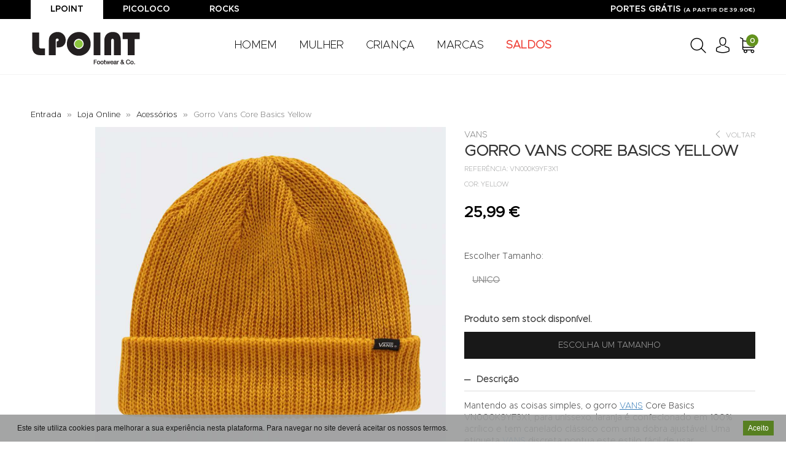

--- FILE ---
content_type: text/html; charset=utf-8
request_url: https://www.lpoint.pt/lojaonline/1-acessorios/27630-gorro-vans-core-basics-yellow
body_size: 24006
content:
<!DOCTYPE html>
<html lang="pt-pt" dir="ltr">
		
	
<head>	
		
	
	
	<base href="https://www.lpoint.pt/lojaonline/1-acessorios/27630-gorro-vans-core-basics-yellow" />
	<meta http-equiv="content-type" content="text/html; charset=utf-8" />
	<title>Grupo Lpoint® - Gorro Vans Core Basics Yellow  Vn000k9yf3x1</title>
		<meta property="og:site_name" content="Grupo Lpoint® Footwear & Co."><meta property="og:url" content="https://www.lpoint.pt/lojaonline/1-acessorios/27630-gorro-vans-core-basics-yellow"><meta property="og:title" content="GORRO VANS CORE BASICS YELLOW  VN000K9YF3X1"><meta property="og:type" content="website"><meta property="og:description" content="GORRO de UNISSEXO VANS CORE BASICS VN000K9YF3X1, LARANJA. Descobre mais em www.lpointgroup.com
 - VN000K9YF3X1 - YELLOW">		
	<meta charset="utf-8">
	<meta http-equiv="X-UA-Compatible" content="IE=edge">
	<meta name="viewport" content="width=device-width, initial-scale=1">
	<!-- Fav Icon -->
	<link href="/images/favicon-32x32.png" rel="shortcut icon" type="image/x-icon" />
	
	<link rel="preconnect" href="https://fonts.gstatic.com">
    <link href="https://fonts.googleapis.com/css2?family=Montserrat:wght@400;700&display=swap" rel="stylesheet">
	<link href="https://fonts.googleapis.com/css2?family=Bebas+Neue&display=swap" rel="stylesheet">
	  
	<!-- BRUNO -->
	<link href="/media/com_rstbox/css/engagebox.css" rel="stylesheet" type="text/css" />
	<link href="/templates/shopeasy/html/css/05_customfont.css?v=2" rel="stylesheet">
	<link href="/templates/shopeasy/html/css/bootstrap-3.3.7.min.css" rel="stylesheet">
	<link href="/templates/shopeasy/html/css/000_reset.css?v=2" rel="stylesheet">
	<link href="/templates/shopeasy/html/css/Icomoon/style.css?v=2" rel="stylesheet">
	<link href="/templates/shopeasy/html/css/09_menu.css?v=2" rel="stylesheet">
	<link href="/templates/shopeasy/html/css/10_custom.css?v=2" rel="stylesheet">
	<link href="/templates/shopeasy/html/css/15_customresponsive.css?v=2" rel="stylesheet">
	<link href="/templates/shopeasy/html/css/50_havaianas.css?v=2" rel="stylesheet">
	<link href="/templates/shopeasy/html/css/85_module.css?v=2" rel="stylesheet">
	<link href="/templates/shopeasy/html/css/99_cookies.css?v=2" rel="stylesheet">
	
	<link href="/media/com_ingallery/css/frontend.css?v=1.217.7" rel="stylesheet" type="text/css" />

	<!-- HTML5 Shim and Respond.js IE8 support of HTML5 elements and media queries -->
    <!-- WARNING: Respond.js doesn't work if you view the page via file:// -->
    <!--[if lt IE 9]>
      <script src="https://oss.maxcdn.com/libs/html5shiv/3.7.3/html5shiv.js"></script>
      <script src="https://oss.maxcdn.com/libs/respond.js/1.4.2/respond.min.js"></script>
    <![endif]-->

	<base href="https://www.lpoint.pt/lojaonline/1-acessorios/27630-gorro-vans-core-basics-yellow" />
	<meta http-equiv="content-type" content="text/html; charset=utf-8" />
	<meta name="title" content="GORRO VANS CORE BASICS YELLOW" />
	<meta name="description" content="GORRO de UNISSEXO VANS CORE BASICS VN000K9YF3X1, LARANJA. Descobre mais em www.lpointgroup.com
 - VN000K9YF3X1 - YELLOW" />
	<meta name="generator" content="Joomla! - Open Source Content Management" />
	<title>GORRO VANS CORE BASICS YELLOW  VN000K9YF3X1</title>
	<link href="https://www.lpoint.pt/lojaonline/1-acessorios/27630-gorro-vans-core-basics-yellow" rel="canonical" />
	
	
	
	
	
	
	
	
	
	
	
	
	<script type="application/json" class="joomla-script-options new">{"csrf.token":"2f1061a87ab26c5c5d09762971fd2ed2","system.paths":{"root":"","base":""},"system.keepalive":{"interval":3540000,"uri":"\/component\/ajax\/?format=json"}}</script>
	<script src="/media/jui/js/jquery.min.js?e9137f9e5fe7c4bcda45a3647953e5ba" type="text/javascript"></script>
	<script src="/media/jui/js/jquery-noconflict.js?e9137f9e5fe7c4bcda45a3647953e5ba" type="text/javascript"></script>
	<script src="/media/jui/js/jquery-migrate.min.js?e9137f9e5fe7c4bcda45a3647953e5ba" type="text/javascript"></script>
	<script src="//ajax.googleapis.com/ajax/libs/jqueryui/1.9.2/jquery-ui.min.js?vmver=1.9.2" type="text/javascript"></script>
	<script src="/components/com_virtuemart/assets/js/jquery.ui.autocomplete.html.js" type="text/javascript"></script>
	<script src="/components/com_virtuemart/assets/js/jquery.noconflict.js" async="async" type="text/javascript"></script>
	<script src="/components/com_virtuemart/assets/js/vmsite.js?vmver=e9e67377" type="text/javascript"></script>
	<script src="/components/com_virtuemart/assets/js/chosen.jquery.min.js?vmver=e9e67377" type="text/javascript"></script>
	<script src="/components/com_virtuemart/assets/js/vmprices.js?vmver=e9e67377" type="text/javascript"></script>
	<script src="/components/com_virtuemart/assets/js/dynupdate.js?vmver=e9e67377" type="text/javascript"></script>
	<script src="/components/com_virtuemart/assets/js/fancybox/jquery.fancybox-1.3.4.pack.js?vmver=1.3.4" type="text/javascript"></script>
	<script src="/media/system/js/core.js?e9137f9e5fe7c4bcda45a3647953e5ba" type="text/javascript"></script>
	<!--[if lt IE 9]><script src="/media/system/js/polyfill.event.js?e9137f9e5fe7c4bcda45a3647953e5ba" type="text/javascript"></script><![endif]-->
	<script src="/media/system/js/keepalive.js?e9137f9e5fe7c4bcda45a3647953e5ba" type="text/javascript"></script>
	<script src="/media/com_vpadvanceduser/js/js.biscuit.min.js?ver=2.0" type="text/javascript"></script>
	<script src="/media/com_vpadvanceduser/js/general.min.js?ver=2.0" type="text/javascript"></script>
	<script src="/media/com_vpadvanceduser/js/social-buttons.min.js?ver=2.0" type="text/javascript"></script>
	<script src="/media/com_rstbox/js/vendor/velocity.js?e9137f9e5fe7c4bcda45a3647953e5ba" type="text/javascript"></script>
	<script src="/media/com_rstbox/js/vendor/velocity.ui.js?e9137f9e5fe7c4bcda45a3647953e5ba" type="text/javascript"></script>
	<script src="/media/com_rstbox/js/engagebox.js?e9137f9e5fe7c4bcda45a3647953e5ba" type="text/javascript"></script>
	<script src="/media/com_rstbox/js/legacy.js?e9137f9e5fe7c4bcda45a3647953e5ba" type="text/javascript"></script>
	<script src="/media/com_ingallery/js/frontend.js?v=1.217.7" type="text/javascript"></script>
	<script src="/plugins/system/cookiespolicynotificationbar/assets/js/cookies-policy-notification-bar.min.js" type="text/javascript"></script>
	<script type="text/javascript">
//<![CDATA[ 
if (typeof Virtuemart === "undefined"){
	var Virtuemart = {};}
var vmSiteurl = 'https://www.lpoint.pt/' ;
Virtuemart.vmSiteurl = vmSiteurl;
var vmLang = '&lang=pt';
Virtuemart.vmLang = vmLang; 
var vmLangTag = 'pt';
Virtuemart.vmLangTag = vmLangTag;
var Itemid = '&Itemid=148';
Virtuemart.addtocart_popup = "1" ; 
var vmCartError = Virtuemart.vmCartError = "Ocorreu um erro ao atualizar o carrinho de compras.";
var usefancy = true; //]]>

		!(function($){$(function(){$("a:contains('Esqueceu-se do nome de utilizador?')").each(function(){if ($(this).parent().prop('tagName').toUpperCase() == 'LI'){$(this).parent().remove();}else{$(this).remove();}});});})(jQuery);

            <!-- EngageBox #7 Actions Start -->
            
        !(function() {  
                if (!EngageBox) {
                    return;
                }

                EngageBox.onReady(function() {
                    var me = EngageBox.getInstance(7);

                    if (!me) {
                        return;
                    }

                    
        !(function() { me.on("afterOpen", function() { (function($){
	$(document).ready(function(){
		$.post("https://www.lpoint.pt/ws_cart.php",function(dt){        
				$(".mnCart").html(dt[2]);
                                $(".eb-close").css("color", "#000");
                                $(".eb-container").css("border", "1px solid");
                                $(".eb-container").css("border-color", "rgba(0,0,0, 0.4)");
                         
	},"json");

	});	
})(jQuery); }); })();
                });
             })();
            <!-- EngageBox #7 Actions End -->
        

// BEGIN: Cookies Policy Notification Bar - J! system plugin (Powered by: Web357.com)
var cpnb_config = {"w357_joomla_caching":"0","w357_position":"bottom","w357_show_close_x_icon":"1","w357_hide_after_time":"display_always","w357_duration":"60","w357_animate_duration":"1000","w357_limit":"0","w357_message":"Este site utiliza cookies para melhorar a sua experiência nesta plataforma. Para  navegar no site deverá aceitar os nossos termos.","w357_display_ok_btn":"1","w357_buttonText":"Aceito","w357_display_decline_btn":"0","w357_buttonDeclineText":"Rejeito","w357_display_cancel_btn":"0","w357_buttonCancelText":"Cancel","w357_display_settings_btn":"0","w357_buttonSettingsText":"Opções","w357_buttonMoreText":"Mais informações","w357_buttonMoreLink":"","w357_display_more_info_btn":"0","w357_fontColor":"#181818","w357_linkColor":"#6e6e6e","w357_fontSize":"12px","w357_backgroundColor":"rgba(155, 156, 156, 0.9)","w357_borderWidth":"1","w357_body_cover":"1","w357_overlay_state":"0","w357_overlay_color":"rgba(10, 10, 10, 0.3)","w357_height":"auto","w357_cookie_name":"cookiesDirective","w357_link_target":"_self","w357_popup_width":"800","w357_popup_height":"600","w357_customText":"\u003Cp\u003ENo nosso site a informação poderá ser recolhida através de cookies. Os cookies são pequenas etiquetas de software que são colocadas no computador, telefone ou tablet do utilizador que facilitam a forma de comunicação e de interacção com o site. O nosso site utiliza cookies para providenciar uma boa experiência de browsing de internet e para melhorar o desempenho das funcionalidades do site. Esta secção sobre a nossa Política de Privacidade contém informação clara e abrangente sobre os cookies que usamos e qual o propósito da sua utilização.\u003C\/p\u003E\r\n\u003Cp\u003EConsentimento para os Cookies:\u003C\/p\u003E\r\n\u003Cp\u003EOs cookies só serão definidos no seu computador, telefone ou tablet após o seu consentimento. Ao continuar a navegar no nosso site – com excepção da visualização da nossa Política de Privacidade e Termos e Condições – após o cookie banner ser exibido na página principal, estará a consentir nas configurações do mesmo no seu aparelho conforme descrito nesta política.\u003C\/p\u003E\r\n\u003Cp\u003ENão deverá utilizar o nosso site caso não queira ter cookies associados ao seu computador, telefone ou tablet. Mesmo que inicialmente concorde com os nossos cookies, poderá a qualquer momento bloquear ou apagar os cookies a partir das configurações do seu browser. Por favor note que sem os cookies não terá acesso a várias funcionalidades do nosso site que tornam a experiência web mais agradável e que alguns dos nossos serviços podem não funcionar correctamente.\u003C\/p\u003E\r\n\u003Cp\u003EComo gerir os Cookies:\u003C\/p\u003E\r\n\u003Cp\u003EPode modificar as suas configurações de cookies no seu browser de internet. Por exemplo, pode bloquear os cookies, total ou parcialmente, activando nas definições do seu browser. Por norma poderá encontrar estas definições no menu “opções” ou “preferências” do seu browser de internet.\u003C\/p\u003E\r\n\u003Cp\u003EOs seguintes links poderão ser úteis para este fim:\u003C\/p\u003E\r\n\u003Cp\u003EChrome: http:\/\/support.google.com\/chrome\/bin\/answer.py?hl=en\u0026answer=95647\u003C\/p\u003E\r\n\u003Cp\u003EFirefox: http:\/\/support.mozilla.org\/en-US\/kb\/cookies-information-websites-store-on-your-computer?redirectlocale=en-US\u0026redirectslug=Cookies\u003C\/p\u003E\r\n\u003Cp\u003EInternet Explorer: visite http:\/\/support.microsoft.com e escreva “cookies” na função de pesquisa\u003C\/p\u003E\r\n\u003Cp\u003ESafari: visite http:\/\/www.apple.com\/support\/ e escreva “cookies” na função de pesquisa\u003C\/p\u003E\r\n\u003Cp\u003ETipos de Cookies\u003C\/p\u003E\r\n\u003Cp\u003EOs cookies podem ser “de sessão” ou permanentes, e simultaneamente, de terceiros ou da própria empresa. Abaixo explicamos o que estes termos significam para que possa compreender melhor o tipo de cookies que usamos e porquê.\u003C\/p\u003E\r\n\u003Cp\u003ECookies de Sessão: Os cookies de sessão permitem que seja reconhecido durante a sua visita ao site, de maneira a que quaisquer mudanças nas suas selecções sejam constantes enquanto se mantiver no site. Estes cookies permitem que navegue pelas várias páginas sem ter que autentificar ou reprocessar a cada nova área que visite. Os cookies de sessão são temporários e expiram quando fechar o browser ou quando sair do site.\u003C\/p\u003E\r\n\u003Cp\u003ECookies Permanentes: Os cookies permanentes ficam no seu computador após o término da sua sessão de browser e permitem que as suas preferências ou acções com o usuário sejam relembradas quando revisita site.\u003C\/p\u003E\r\n\u003Cp\u003ECookies de terceiros: Os cookies de terceiros são cookies armazenados noutros domínios que não da Confecções Montebranco, Lda . Não serão colocados no seu computador telefone ou tablet cookies de terceiros durante a sua visita ao nosso site.\u003C\/p\u003E\r\n\u003Cp\u003EPara obter mais informações sobre cookies, como ver quais os cookies que tem activos num dado momento, como geri-los ou apagá-los, visite www.allaboutcookies.org. Se pretender optar por ter os seus dado recolhidos pelo Google Analytics em todos os sites, visite http:\/\/tools.google.com\/dlpage\/gaoptout.\u003C\/p\u003E","w357_more_info_btn_type":"custom_text","w357_blockCookies":"1","w357_autoAcceptAfterScrolling":"0","w357_numOfScrolledPixelsBeforeAutoAccept":"300","w357_reloadPageAfterAccept":"0","w357_enableConfirmationAlerts":"0","w357_enableConfirmationAlertsForAcceptBtn":0,"w357_enableConfirmationAlertsForDeclineBtn":0,"w357_enableConfirmationAlertsForDeleteBtn":0,"w357_confirm_allow_msg":"Ao executar esta ação irá permitir todos os cookies definidos para este site. Tem certeza de que deseja ativar todos os cookies neste site?","w357_confirm_delete_msg":"Ao executar esta ação irá rejeitar todos os cookies definidos para este site. Tem certeza de que deseja desativar todos os cookies neste site?","w357_show_in_iframes":"0","w357_shortcode_is_enabled_on_this_page":0,"w357_base_url":"https:\/\/www.lpoint.pt\/","w357_current_url":"https:\/\/www.lpoint.pt\/lojaonline\/1-acessorios\/27630-gorro-vans-core-basics-yellow","w357_always_display":"0","w357_show_notification_bar":true,"w357_expiration_cookieSettings":"365","w357_expiration_cookieAccept":"365","w357_expiration_cookieDecline":"180","w357_expiration_cookieCancel":"3","w357_accept_button_class_notification_bar":"cpnb-accept-btn","w357_decline_button_class_notification_bar":"cpnb-decline-btn","w357_cancel_button_class_notification_bar":"cpnb-cancel-btn","w357_settings_button_class_notification_bar":"cpnb-settings-btn","w357_moreinfo_button_class_notification_bar":"cpnb-moreinfo-btn","w357_accept_button_class_notification_bar_modal_window":"cpnb-accept-btn-m","w357_decline_button_class_notification_bar_modal_window":"cpnb-decline-btn-m","w357_save_button_class_notification_bar_modal_window":"cpnb-save-btn-m","w357_buttons_ordering":"[\u0022ok\u0022,\u0022decline\u0022,\u0022cancel\u0022,\u0022settings\u0022,\u0022moreinfo\u0022]"};
// END: Cookies Policy Notification Bar - J! system plugin (Powered by: Web357.com)


// BEGIN: Cookies Policy Notification Bar - J! system plugin (Powered by: Web357.com)
var cpnb_cookiesCategories = {"cookie_categories_group0":{"cookie_category_id":"required-cookies","cookie_category_name":"Cookies Necessários","cookie_category_description":"Os cookies necessários ou funcionais estão relacionados com a funcionalidade do nossos site e que nos permite melhorar o serviço que lhe oferecemos, por exemplo, permitindo que carregue informações através das páginas do nosso site para evitar que tenha que inserir informações novamente, ou reconhecendo suas preferências ao voltar a este site.","cookie_category_checked_by_default":"2","cookie_category_status":"1"},"cookie_categories_group1":{"cookie_category_id":"analytical-cookies","cookie_category_name":"Cookies Analíticos","cookie_category_description":"Os cookies analíticos permitem reconhecer e contar o número de visitantes do nosso site, para ver como os visitantes se movem no site quando o visitam e para registrar quais os conteúdo visualizados. Isto nos permite determinar com que frequência certas páginas e anúncios são visitados e para determinar as áreas mais populares do nosso site. Ajuda a melhorar o serviço que lhe oferecemos e também a garantir que nossos utilizadores encontrem as informações que procuram, fornecendo dados demográficos anônimos a terceiros para direcionar a publicidade de forma mais adequada para si e rastreando o sucesso de campanhas publicitárias no nosso site.","cookie_category_checked_by_default":"1","cookie_category_status":"1"},"cookie_categories_group2":{"cookie_category_id":"social-media-cookies","cookie_category_name":"Redes Sociais","cookie_category_description":"Estes cookies permitem que partilhe o conteúdo do site com plataformas de redes sociais (por exemplo, Facebook, Twitter, Instagram). Não temos qualquer controlo sobre estes cookies, pois os mesmos são definidos pelas próprias plataformas das redes sociais.","cookie_category_checked_by_default":"1","cookie_category_status":"1"},"cookie_categories_group3":{"cookie_category_id":"targeted-advertising-cookies","cookie_category_name":"Cookies de Publicidade Direcionados","cookie_category_description":"Os cookies de publicidade direcionados são utilizados ​​para fornecer anúncios mais relevantes para si, mas também podem limitar o número de vezes em que vê um anúncio e podem ser usados ​​para traçar a eficácia de uma campanha publicitária rastreando os cliques dos utilizadores. Também podem fornecer segurança nas transações. Estes cookies são geralmente colocados por redes de publicidade de terceiros com a permissão de um operador do site, mas podem ser colocados pelo próprio operador. Os cookies podem guardar a informação de que visitou o site e essas informações podem ser compartilhadas com outras organizações, incluindo outros anunciantes. Estes cookies não podem validar quem é o utilizador, pois os dados recolhidos nunca são associados ao seu perfil.","cookie_category_checked_by_default":"1","cookie_category_status":"1"}};
// END: Cookies Policy Notification Bar - J! system plugin (Powered by: Web357.com)


// BEGIN: Cookies Policy Notification Bar - J! system plugin (Powered by: Web357.com)
var cpnb_manager = {"w357_m_modalState":"1","w357_m_floatButtonState":"1","w357_m_floatButtonPosition":"bottom_left","w357_m_HashLink":"cookies","w357_m_modal_menuItemSelectedBgColor":"rgba(200, 200, 200, 1)","w357_m_saveChangesButtonColorAfterChange":"rgba(13, 92, 45, 1)","w357_m_floatButtonIconSrc":"https:\/\/www.lpoint.pt\/plugins\/system\/cookiespolicynotificationbar\/assets\/icons\/cpnb-cookies-manager-icon-1-64x64.png","w357_m_FloatButtonIconType":"image","w357_m_FloatButtonIconFontAwesomeName":"fas fa-cookie-bite","w357_m_FloatButtonIconFontAwesomeSize":"fa-lg","w357_m_FloatButtonIconFontAwesomeColor":"rgba(61, 47, 44, 0.84)","w357_m_FloatButtonIconUikitName":"cog","w357_m_FloatButtonIconUikitSize":"1","w357_m_FloatButtonIconUikitColor":"rgba(61, 47, 44, 0.84)","w357_m_floatButtonText":"Gestão de Cookies","w357_m_modalHeadingText":"Gestão Avançada de Cookies","w357_m_checkboxText":"Ativo","w357_m_lockedText":"(Bloqueado)","w357_m_EnableAllButtonText":"Permitir todos os cookies","w357_m_DeclineAllButtonText":"Rejeitar todos os cookies","w357_m_SaveChangesButtonText":"Gravar","w357_m_confirmationAlertRequiredCookies":"Estes cookies são estritamente necessários para este site. Não desativar esta categoria de cookies. Obrigado pela compreensão!"};
// END: Cookies Policy Notification Bar - J! system plugin (Powered by: Web357.com)

	</script>
	
	<!-- Global site tracking tag - Google Adwords -->
	<script type="text/javascript">
		(function(w,d,s,l,i){w[l]=w[l]||[];w[l].push({'gtm.start':
		new Date().getTime(),event:'gtm.js'});var f=d.getElementsByTagName(s)[0],
		j=d.createElement(s),dl=l!='dataLayer'?'&l='+l:'';j.async=true;j.src=
		'https://www.googletagmanager.com/gtm.js?id='+i+dl;f.parentNode.insertBefore(j,f);
		})(window,document,'script','adwordsDataLayer','GTM-M3SPFPK');
	</script>

	<!-- Facebook Pixel Conversion Tracking Tag -->
	<script type="text/javascript">
		!function(f,b,e,v,n,t,s)
		{if (f.fbq)return;n=f.fbq=function(){n.callMethod?
		n.callMethod.apply(n,arguments):n.queue.push(arguments)};
		if (!f._fbq)f._fbq=n;n.push=n;n.loaded=!0;n.version='2.0';
		n.queue=[];t=b.createElement(e);t.async=!0;
		t.src=v;s=b.getElementsByTagName(e)[0];
		s.parentNode.insertBefore(t,s)}(window, document,'script',
		'https://connect.facebook.net/en_US/fbevents.js');

		fbq('init', '730264558512678');
		fbq('track', 'PageView');

		fbq('track', 'ViewContent', {
    "content_ids": [
        "VN000K9YF3X1"
    ],
    "content_name": "GORRO VANS CORE BASICS YELLOW",
    "content_type": "product",
    "value": 25.99,
    "currency": "EUR"
});
	</script>
	<script type="application/json" class="vpau-script-strings new">{"COM_VPADVANCEDUSER_MSG_REQUIRED_FIELD":"Campo obrigat\u00f3rio.","JERROR_LAYOUT_REQUESTED_RESOURCE_WAS_NOT_FOUND":"O recurso solicitado n\u00e3o foi encontrado.","COM_USERS_PROFILE_EMAIL1_MESSAGE":"O email que forneceu j\u00e1 se encontra no sistema ou \u00e9 inv\u00e1lido. Por favor, introduza um endere\u00e7o de email diferente.","COM_USERS_PROFILE_USERNAME_MESSAGE":"O nome de utilizador que introduziu n\u00e3o est\u00e1 dispon\u00edvel. Por favor, escolha outro nome de utilizador.","COM_USERS_INVALID_EMAIL":"Endere\u00e7o de email inv\u00e1lido","COM_VPADVANCEDUSER_MSG_EMAIL2":"Os endere\u00e7os de e-mail inseridos n\u00e3o correspondem.","COM_VPADVANCEDUSER_MSG_PASSWORD2":"As senhas inseridas n\u00e3o s\u00e3o iguais.","COM_USERS_MSG_NOT_ENOUGH_INTEGERS_N":"A senha n\u00e3o possui d\u00edgitos suficientes. Deve ter pelo menos %s d\u00edgitos.","COM_USERS_MSG_NOT_ENOUGH_INTEGERS_N_1":"A senha n\u00e3o possui d\u00edgitos suficientes. Deve ter pelo menos 1 d\u00edgito.","COM_USERS_MSG_NOT_ENOUGH_SYMBOLS_N":"A senha n\u00e3o possui s\u00edmbolos suficientes. Deve conter pelo menos %s s\u00edmbolos.","COM_USERS_MSG_NOT_ENOUGH_SYMBOLS_N_1":"A senha n\u00e3o possui s\u00edmbolos suficientes. Deve ter pelo menos 1 s\u00edmbolo.","COM_USERS_MSG_NOT_ENOUGH_UPPERCASE_LETTERS_N":"A senha n\u00e3o cont\u00e9m caracteres mai\u00fasculos suficientes. Deve ter pelo menos %s caracteres mai\u00fasculos.","COM_USERS_MSG_NOT_ENOUGH_UPPERCASE_LETTERS_N_1":"A senha n\u00e3o cont\u00e9m caracteres mai\u00fasculos suficientes. Deve ter pelo menos 1 car\u00e1cter mai\u00fasculo.","COM_USERS_MSG_PASSWORD_TOO_LONG":"A senha \u00e9 demasiado longa. As senhas devem ter menos de 100 caracteres.","COM_USERS_MSG_PASSWORD_TOO_SHORT_N":"A senha \u00e9 demasiado pequena. As senhas devem ter pelo menos %s caracteres.","COM_USERS_MSG_SPACES_IN_PASSWORD":"A senha n\u00e3o deve conter espa\u00e7os."}</script>
	<script type="application/json" class="vpau-script-options new">{"base_url":"","live_validation":1,"ajax_validation":1,"password_length":4,"password_integers":0,"password_symbols":0,"password_uppercase":0,"version":"2.0"}</script>
	<!-- Joomla Facebook Integration Begin -->
<script type='text/javascript'>
!function(f,b,e,v,n,t,s){if(f.fbq)return;n=f.fbq=function(){n.callMethod?
n.callMethod.apply(n,arguments):n.queue.push(arguments)};if(!f._fbq)f._fbq=n;
n.push=n;n.loaded=!0;n.version='2.0';n.queue=[];t=b.createElement(e);t.async=!0;
t.src=v;s=b.getElementsByTagName(e)[0];s.parentNode.insertBefore(t,s)}(window,
document,'script','https://connect.facebook.net/en_US/fbevents.js');
fbq('init', '1268593820148539', {}, {agent: 'pljoomla'});
fbq('track', 'PageView');
</script>
<noscript>
<img height="1" width="1" style="display:none" alt="fbpx"
src="https://www.facebook.com/tr?id=1268593820148539&ev=PageView&noscript=1"/>
</noscript>
<!-- DO NOT MODIFY -->
<!-- Joomla Facebook Integration end -->
	<script type="application/json" id="ingallery-cfg">{"ajax_url":"\/component\/ingallery\/?task=gallery.view&language=pt-PT","lang":{"error_title":"Unfortunately, an error occurred","system_error":"Sytem error. Please view logs for more information or enable display errors in InGallery components settings."}}</script>
  
	
	<script>
!function(f,b,e,v,n,t,s)
{if(f.fbq)return;n=f.fbq=function(){n.callMethod?
n.callMethod.apply(n,arguments):n.queue.push(arguments)};
if(!f._fbq)f._fbq=n;n.push=n;n.loaded=!0;n.version='2.0';
n.queue=[];t=b.createElement(e);t.async=!0;
t.src=v;s=b.getElementsByTagName(e)[0];
s.parentNode.insertBefore(t,s)}(window, document,'script',
'https://connect.facebook.net/en_US/fbevents.js');
fbq('init', '337484093950713');
fbq('track', 'PageView');
</script>
<noscript><img height="1" width="1" style="display:none"
src="https://www.facebook.com/tr?id=337484093950713&ev=PageView&noscript=1"
/></noscript>
		<link href="/templates/shopeasy/html/css/jquery.owl.carousel.css" rel="stylesheet">
		<link href="/templates/shopeasy/html/css/20_customgaleriavertical.css" rel="stylesheet">
		<script src="/templates/shopeasy/scripts/customGaleriaVertical.js"></script>
		<script src="/templates/shopeasy/scripts/jquery.owl.carousel.js"></script>		
		<meta name="facebook-domain-verification" content="cr1zbecg8xerlk8qyngq199fzs5l58" />
	<meta name="facebook-domain-verification" content="i9ohvq5hlrom3m4zg6ozci4l1o2607" />
	<meta name="facebook-domain-verification" content="415tdefkxyanmpsibcvp419dtrvxyq" />
	
	
<!-- Google tag (gtag.js) --> 
<!--<script async src="https://www.googletagmanager.com/gtag/js?id=G-CPXQVFGJY5"></script> <script> window.dataLayer = window.dataLayer || []; function gtag(){dataLayer.push(arguments);} gtag('js', new Date()); gtag('config', 'G-CPXQVFGJY5'); </script>-->

	<!-- Google tag (gtag.js) -->
<script async src="https://www.googletagmanager.com/gtag/js?id=UA-127412531-1"></script>
<script>
  window.dataLayer = window.dataLayer || [];
  function gtag(){dataLayer.push(arguments);}
  gtag('js', new Date());

  gtag('config', 'UA-127412531-1');
</script>
<script type="text/javascript">
        var _egoiwp = _egoiwp || {}; (function () {
            _egoiwp.url="https://cdn-static.egoiapp2.com/";_egoiwp.code="9ab689a2eef6466678c57ea463b83543";
            const d=document,g=d.createElement('script'),g2=d.createElement('script'),
            s=d.getElementsByTagName('script')[0],s2=d.getElementsByTagName('script')[0];
            g.type='text/javascript';g.defer=true;g.async=true;g2.type='text/javascript';g2.defer=true;g2.async=true;
            g.src=_egoiwp.url+'self/js/webpush.min.js';g2.src=_egoiwp.url+'js/egoiSDK.min.js';
            s.parentNode.insertBefore(g,s);s.parentNode.insertBefore(g2,s2);
            })();
        function sw() {
            var a=document.getElementById(_egoiwp.code),s=a.getAttribute('style');
            var n=s.indexOf("block"),st;if (n > 0) {st=s.replace('block','none');
            } else {st=s.replace('none','block');}a.setAttribute('style',st);
        }
    </script>
	
	
	    

<!-- Connected Sites -->
<script>
if(window._mtmReady){
console.error('Connected sites script already loaded. You might have it dupplicated.');
} else {
window._mtmReady=true;
var _mtm = window._mtm = window._mtm || [];
_mtm.push({'mtm.startTime': (new Date().getTime()), 'event': 'mtm.Start'});
var d=document, g=d.createElement('script'), s=d.getElementsByTagName('script')[0];
g.async=true; g.src='https://egoi.site/1648781_lpoint.pt.js';;
s.parentNode.insertBefore(g,s);
}
</script>
<!-- End Connected Sites -->

<!-- BEGIN: Google Analytics -->
<script>
// Define dataLayer and the gtag function.
window.dataLayer = window.dataLayer || [];
function gtag(){dataLayer.push(arguments);}
</script>
<!-- Google tag (gtag.js) -->
<script async src="https://www.googletagmanager.com/gtag/js?id=G-CPXQVFGJY5"></script>
<script>
window.dataLayer = window.dataLayer || [];
function gtag(){dataLayer.push(arguments);}
gtag('js', new Date());
gtag('config', 'G-CPXQVFGJY5');
</script>
<!-- END: Google Analytics -->

<!-- BEGIN: Facebook -->
<script>console.log("Facebook javascript code goes here...")</script>
<!-- END: Facebook -->

<!-- BEGIN: Google Analytics (After Consenting) -->
<script>
gtag('consent', 'update', {
    'ad_storage': 'granted',
    'analytics_storage': 'granted',
    'functionality_storage': 'granted',
    'security_storage': 'granted',
    'personalization_storage': 'granted',
    'ad_personalization': 'granted',
    'ad_user_data': 'granted'
});
</script>
<!-- END: Google Analytics (After Consenting) -->
</head>
<body  class="header-fixed">

	
<!-- jQuery -->
<!--<script src="/templates/shopeasy/html/js/jquery-1.11.3.min.js"></script>-->
<!-- Bootstrap JavaScript -->
<script src="/templates/shopeasy/html/js/bootstrap-3.3.7.min.js"></script>

<!-- Home Only -->
<script src="/templates/shopeasy/html/js/funcoes.js"></script>
<!-- Extra Scripts-->
<script src="/templates/shopeasy/html/js/jquery.jcarousel.js"></script>
<script src="/templates/shopeasy/html/js/jquery.jcarousel-swipe.js"></script>


<script>


	


    jQuery(document).on('change', '.div-toggle', function () {
      var target = jQuery(this).data('target');
      var show = jQuery("option:selected", this).data('show');
      jQuery(target).children().addClass('hide');
      jQuery(show).removeClass('hide');
    });
	
jQuery(document).ready(function () {
	
	
	
	
	jQuery('.div-toggle').trigger('change');
    
		//Ticker Alert
        var divs = jQuery('div[id^="ticker-"]').hide(),
        i = 0;
      (function cycle() {
        divs.eq(i).fadeIn(500)
          .delay(4500)
          .fadeOut(500, cycle);
        i = ++i % divs.length;
      })();
      //---
	  

      jQuery("#homeSlider").carousel({
        interval: 3500
      });
      jQuery('#homeSlider').on('touchstart', function (event) {
        const xClick = event.originalEvent.touches[0].pageX;
        jQuery(this).one('touchmove', function (event) {
          const xMove = event.originalEvent.touches[0].pageX;
          const sensitivityInPx = 5;

          if (Math.floor(xClick - xMove) > sensitivityInPx) {
            jQuery(this).carousel('next');
          } else if (Math.floor(xClick - xMove) < -sensitivityInPx) {
            jQuery(this).carousel('prev');
          }
        });
        jQuery(this).on('touchend', function () {
          jQuery(this).off('touchmove');
        });
      });

      jQuery("#prodSlider").carousel({
        interval: 3500
      });
      jQuery('#prodSlider').on('touchstart', function (event) {
        const xClick = event.originalEvent.touches[0].pageX;
        jQuery(this).one('touchmove', function (event) {
          const xMove = event.originalEvent.touches[0].pageX;
          const sensitivityInPx = 5;

          if (Math.floor(xClick - xMove) > sensitivityInPx) {
            jQuery(this).carousel('next');
          } else if (Math.floor(xClick - xMove) < -sensitivityInPx) {
            jQuery(this).carousel('prev');
          }
        });
        jQuery(this).on('touchend', function () {
          jQuery(this).off('touchmove');
        });
      });
 
	  //Jcarousel
	  ssCarousel("jcarousel", "jcarousel", "jcarousel-control-prev", "jcarousel-control-next", 4, 3, 2, 3500);
	  ssCarousel("carousel1", "jcarousel1", "jcarousel1-control-prev", "jcarousel1-control-next", 4, 3, 2, 3500);
	  ssCarousel("jcarousel-wrapperM", "jcarouselM", "jcarouselM-control-prev", "jcarouselM-control-next", 4, 3, 2, 3500);
	  //Havaianas
	  ssCarousel("carouselHv", "jcarouselHv", "jcarouselHv-control-prev", "jcarouselHv-control-next", 6, 4, 2, 3500);
	  //Parcerias
	  ssCarousel("carouselPc", "jcarouselPc", "jcarouselPc-control-prev", "jcarouselPc-control-next", 4, 3, 2, 4000);
	   
	  // Havainas
	  jQuery('#rosa').click(function(){
        jQuery('.circle.verde').removeClass('active');
        jQuery('.circle.preto').removeClass('active');
        jQuery('.brilhaProduto img').attr('src','images/havaianas/brilha_rosa.png');
        jQuery('.circle.rosa').addClass('active');
        return false;
      });

      jQuery('#verde').click(function(){
        jQuery('.circle.rosa').removeClass('active');
        jQuery('.circle.preto').removeClass('active');
        jQuery('.brilhaProduto img').attr('src','images/havaianas/brilha_verde.png');
        jQuery('.circle.verde').addClass('active');
        return false;
      });

      jQuery('#preto').click(function(){
        jQuery('.circle.rosa').removeClass('active');
        jQuery('.circle.verde').removeClass('active');
        jQuery('.brilhaProduto img').attr('src','images/havaianas/brilha_preto.png');
        jQuery('.circle.preto').addClass('active');
        return false;
      });
	  // Havainas - End

      //Equalizer
      equalize = function (container) {

        var maxHeight = 0;
        jQuery(container).each(function () {
          if (jQuery(this).height() > maxHeight) {
            maxHeight = jQuery(this).height();
          }
        });
        jQuery(container).height(maxHeight);
      };
      jQuery(window).on('load', function () {
        equalize('.product-name a');
      });
      /* jQuery(window).resize(function () {
        equalize('.product-name a');
		
      });
	 jQuery(window).on('load', function () {
        equalize('.product-item');
      });
      jQuery(window).resize(function () {
        equalize('.product-item');
      });*/
	 
      
      jQuery(window).on('load', function () {
        equalize('.areaNumeros p');
      });
      jQuery(window).resize(function () {
        equalize('.areaNumeros p');
      });

      jQuery(window).on('load', function () {
        equalize('.blockMorada');
      });
      jQuery(window).resize(function () {
        equalize('.blockMorada');
      });
        
       jQuery('.burger').click(function () {
        jQuery(this).toggleClass('open');
      });

      jQuery('.menuOverlay').click(function () {
        jQuery('.collapse').collapse('hide');
        jQuery('.burger').removeClass('open');
        jQuery('.burger').removeClass('close');
      });

      jQuery("#filtrosPesquisaMobile").click(function () {
        jQuery("#filtrosPesquisa").toggle(500);
      });

      /*Falar Romao*/
       jQuery('.menu').hover(function () {
        jQuery('.levelMenu').removeClass('abrir');
         jQuery(this).find('.levelMenu').addClass('abrir');
      });

});

       jQuery(document).on("mouseleave", ".levelMenu", function () {
         jQuery('.levelMenu').removeClass('abrir');
      });
	 
  </script>		 
<div class="top-fixed">

   <!-- New Brand Bar -->
   
  <div class="container-fluid bgBlack pg35padding topMarcas">
    <div class="col-xs-12 brandMenu">
      <ul id="navBrandMenu">        
        <li class="active "><a href="/?&l=4c50">Lpoint</a></li>
        <li class=" "><a href="/picoloco?&l=5043">Picoloco</a></li>
        <!--<li class=" "><a href="/aish?&l=4149">Aish!</a></li>-->

		<li class=" "><a href="/rocks?&l=524b">Rocks</a></li>	

		<li class="topPortes hidden-xs"><p>Portes Grátis <span>(a partir de 39.90€)</span></p></li>
      </ul>
    </div>
  </div>


  <nav class="navbar" role="navigation">
    <div class="container-fluid pg35padding">
      <!-- Brand and toggle get grouped for better mobile display -->
      <div class="col-sm-2">
        <div class="navbar-header">
          <button type="button" class="navbar-toggle collapsed" data-toggle="collapse" data-target="#navbar-collapse">
            <span class="sr-only">Toggle navigation</span>
            <div class="burger">
              <span></span>
              <span></span>
              <span></span>
              <span></span>
            </div>
          </button>
          
          
			  <a class="navbar-brand" href="/"><img src="/images/logo_verde.png" alt="LPoint" title="LPoint"></a>
             

             

             
            
			 
			
          </a>
        </div>
      </div>

		
		      <!-- Collect the nav links, forms, and other content for toggling -->
	  <div class="col-sm-8 overlayMenu noPadding visible-md visible-lg">
        <div class="collapse navbar-collapse" id="navbar-collapse0">
          <ul class="nav navbar-nav mainMenu">
				<li class="menuTitle visible-xs visible-sm">Menu</li>
			<li class="item-201 menu"><a href="/lojaonline/?&amp;genero=484f4d454d" >HOMEM</a>		<div class="levelMenu">
                <ul class="deskMenu col-md-2">
                  <li class="heading">CALÇADO</li>
                  <li><a href="/lojaonline/?&l=4c50&genero=484f4d454d&familia=43414cc38741444f&ordenar=6d6169735f726563656e7465">NOVIDADES</a></li>
                  <li><a href="/lojaonline/?&l=4c50&genero=484f4d454d&familia=43414cc38741444f&subfamilia=54c3894e4953&ordenar=6d6169735f726563656e7465">TÉNIS/SAPATILHAS</a></li>
				  <li><a href="/lojaonline/?&l=4c50&genero=484f4d454d&familia=43414cc38741444f&subfamilia=424f544153&ordenar=6d6169735f726563656e7465">BOTAS</a></li>
				  <li><a href="/lojaonline/?&l=4c50&genero=484f4d454d&familia=43414cc38741444f&subfamilia=4348494e454c4f53&ordenar=6d6169735f726563656e7465">CHINELOS</a></li>
				  <li><a href="/lojaonline/?&l=4c50&genero=484f4d454d&familia=43414cc38741444f&subfamilia=414c5041524741544153&ordenar=6d6169735f726563656e7465">ALPARGATAS</a></li>
				  
				  <div class="mnVerTudo"><a href="/lojaonline/?&l=4c50&genero=484f4d454d&familia=43414cc38741444f&ordenar=6d6169735f726563656e7465">VER TUDO</a></div>
                </ul>

                <ul class="deskMenu col-md-2">
                  <li class="heading">ROUPA</li>
                  <li><a href="/lojaonline/?&l=4c50&genero=484f4d454d&familia=524f555041&ordenar=6d6169735f726563656e7465&ordenar=6d6169735f726563656e7465">NOVIDADES</a></li>
				                  <li><a href="/lojaonline/?&l=4c50&genero=484f4d454d&familia=524f555041&ordenar=6d6169735f726563656e7465&subfamilia=484f4f44494553&ordenar=6d6169735f726563656e7465">HOODIES</a></li>
				  <li><a href="/lojaonline/?&l=4c50&genero=484f4d454d&familia=524f555041&ordenar=6d6169735f726563656e7465&subfamilia=5357454154534849525453&ordenar=6d6169735f726563656e7465">SWEATSHIRTS</a></li>
				  <li><a href="/lojaonline/?&l=4c50&genero=484f4d454d&familia=524f555041&ordenar=6d6169735f726563656e7465&subfamilia=43415341434f53&ordenar=6d6169735f726563656e7465">CASACOS</a></li>
				  <li><a href="/lojaonline/?&l=4c50&genero=484f4d454d&familia=524f555041&ordenar=6d6169735f726563656e7465&subfamilia=424c5553c3954553&ordenar=6d6169735f726563656e7465">BLUSÕES</a></li>
				  <li><a href="/lojaonline/?&l=4c50&genero=484f4d454d&familia=524f555041&ordenar=6d6169735f726563656e7465&subfamilia=43414cc3874153&ordenar=6d6169735f726563656e7465">CALÇAS</a></li>
				  <li><a href="/lojaonline/?&l=4c50&genero=484f4d454d&familia=524f555041&ordenar=6d6169735f726563656e7465&subfamilia=43414cc387c3954553&ordenar=6d6169735f726563656e7465">CALÇÕES</a></li>
                  <div class="mnVerTudo"><a href="/lojaonline/?&l=4c50&genero=484f4d454d&familia=524f555041&ordenar=6d6169735f726563656e7465&ordenar=6d6169735f726563656e7465">VER TUDO</a></div>
                </ul>

                <ul class="deskMenu col-md-2">
                  <li class="heading">ACESSÓRIOS</li>
                  <li><a href="/lojaonline/?&l=4c50&genero=484f4d454d&familia=4143455353c39352494f53&ordenar=6d6169735f726563656e7465">NOVIDADES</a></li>
                  <li><a href="/lojaonline/?&l=4c50&genero=484f4d454d&familia=4143455353c39352494f53&subfamilia=424f4ec38953&ordenar=6d6169735f726563656e7465">BONÉS</a></li>
				  <li><a href="/lojaonline/?&l=4c50&genero=484f4d454d&familia=4143455353c39352494f53&subfamilia=474f52524f53&ordenar=6d6169735f726563656e7465">GORROS</a></li>
				  <li><a href="/lojaonline/?&l=4c50&genero=484f4d454d&familia=4143455353c39352494f53&subfamilia=c39343554c4f53&ordenar=6d6169735f726563656e7465">ÓCULOS</a></li>
				  <li><a href="/lojaonline/?&l=4c50&genero=484f4d454d&familia=4143455353c39352494f53&subfamilia=4d4f4348494c4153&ordenar=6d6169735f726563656e7465">MOCHILAS</a></li>
				  <li><a href="/lojaonline/?&l=4c50&genero=484f4d454d&familia=4143455353c39352494f53&subfamilia=424f4c5341532043494e54555241&ordenar=6d6169735f726563656e7465">BOLSAS CINTURA</a></li>
				  <!--<li><a href="/lojaonline/?&l=4c50&genero=484f4d454d&familia=4143455353c39352494f53&subfamilia=43494e544f53&ordenar=6d6169735f726563656e7465">CINTOS</a></li>-->
				  <li><a href="/lojaonline/?&l=4c50&genero=484f4d454d&familia=4143455353c39352494f53&subfamilia=434152544549524153&ordenar=6d6169735f726563656e7465">CARTEIRAS</a></li>
				  <li><a href="/lojaonline/?&l=4c50&genero=484f4d454d&familia=4143455353c39352494f53&subfamilia=4d45494153&ordenar=6d6169735f726563656e7465">MEIAS</a></li>
				  <li><a href="/lojaonline/?&l=4c50&genero=484f4d454d&familia=4143455353c39352494f53&subfamilia=50524f4455544f53204445204c494d50455a41&ordenar=6d6169735f726563656e7465">PRODUTOS DE LIMPEZA</a></li>
				  <div class="mnVerTudo"><a href="/lojaonline/?&l=4c50&genero=484f4d454d&familia=4143455353c39352494f53&ordenar=6d6169735f726563656e7465">VER TUDO</a></div>
                </ul>

                <!--<ul class="deskMenu col-md-3 noPadding">
                  <li>
                    <div class="menuImagens"><a href="/lojaonline/?&l=4c50&genero=484f4d454d&familia=43414cc38741444f&ordenar=6d6169735f726563656e7465"><img src="/images/menu/lpoint/calcado_homem.jpg" class="img-responsive" alt="Calçado" title="Calçado"></a></div>
                    <div class="menuImagens"><a href="/lojaonline/?&l=4c50&genero=484f4d454d&familia=524f555041&ordenar=6d6169735f726563656e7465&ordenar=6d6169735f726563656e7465"><img src="/images/menu/lpoint/roupa_homem.jpg" class="img-responsive" alt="Roupa" title="Roupa"></a></div>
                    <div class="menuImagens"><a href="/lojaonline/?&l=4c50&genero=484f4d454d&promo=31"><img src="/images/menu/lpoint/menu_saldos.jpg" class="img-responsive" alt="Saldos" title="Saldos"></a></div>
                  </li>
                </ul>
				-->
				<ul class="deskMenu col-md-6 noPadding">
                  <li>
                    <div class="menuImagens50"><a href="/lojaonline/?&l=4c50&genero=484f4d454d&familia=43414cc38741444f&ordenar=6d6169735f726563656e7465"><img src="/images/menu/lpoint/calcado_homem.jpg" class="img-responsive" alt="Calçado" title="Calçado"><h4>CALÇADO</h4></a></div>
                    <div class="menuImagens50"><a href="/lojaonline/?&l=4c50&genero=484f4d454d&familia=524f555041&ordenar=6d6169735f726563656e7465&ordenar=6d6169735f726563656e7465"><img src="/images/menu/lpoint/roupa_homem.jpg" class="img-responsive" alt="Roupa" title="Roupa"><h4>ROUPA</h4></a></div>
                  </li>
                </ul>
               <div class="clear"></div>
                <div class="menuMarcas">
                  <div class="col-xs-3 noPadding"></div>
                  <div class="col-xs-9 noPadding">
                    <ul>
					                      <li><a href="/lojaonline/?&l=4c50&genero=484f4d454d&marca=414449444153204f524947494e414c53&ordenar=6d6169735f726563656e7465"><img src="/images/menu/lg_adidas.jpg" class="img-responsive" alt="Adidas" title="Adidas"></a></li>
                      <li><a href="/lojaonline/?&l=4c50&genero=484f4d454d&marca=4e45572042414c414e4345&ordenar=6d6169735f726563656e7465"><img src="/images/menu/lg_newbalance.jpg" class="img-responsive" alt="New Balance" title="New Balance"></a></li>
                      <li><a href="/lojaonline/?&l=4c50&genero=484f4d454d&marca=56414e53&ordenar=6d6169735f726563656e7465"><img src="/images/menu/lg_vans.jpg" class="img-responsive" alt="Vans" title="Vans"></a></li>
                      <li><a href="/lojaonline/?&l=4c50&genero=484f4d454d&marca=4341524841525454&ordenar=6d6169735f726563656e7465"><img src="/images/menu/lg_carhartt.jpg" class="img-responsive" alt="Carhartt" title="Carhartt"></a></li>
                      <li><a href="/lojaonline/?&l=4c50&genero=484f4d454d&marca=46524544205045525259&ordenar=6d6169735f726563656e7465"><img src="/images/menu/lg_fredperry.jpg" class="img-responsive" alt="Fred Perry" title="Fred Perry"></a></li>
                    					</ul>  
                  </div>
                </div>  
              </div>		<li class="item-203 menu"><a href="/lojaonline/?&amp;genero=4d554c484552" >MULHER</a>		<div class="levelMenu">
                <ul class="deskMenu col-md-2">
                  <li class="heading">CALÇADO</li>
                  <li><a href="/lojaonline/?&l=4c50&genero=4d554c484552&familia=43414cc38741444f&ordenar=6d6169735f726563656e7465">NOVIDADES</a></li>
                  <li><a href="/lojaonline/?&l=4c50&genero=4d554c484552&familia=43414cc38741444f&subfamilia=54c3894e4953&ordenar=6d6169735f726563656e7465">TÉNIS/SAPATILHAS</a></li>
				  <li><a href="/lojaonline/?&l=4c50&genero=4d554c484552&familia=43414cc38741444f&subfamilia=424f544153&ordenar=6d6169735f726563656e7465">BOTAS</a></li>
				  <li><a href="/lojaonline/?&l=4c50&genero=4d554c484552&familia=43414cc38741444f&subfamilia=4348494e454c4f53&ordenar=6d6169735f726563656e7465">CHINELOS</a></li>
				  <li><a href="/lojaonline/?&l=4c50&genero=4d554c484552&familia=43414cc38741444f&subfamilia=414c5041524741544153&ordenar=6d6169735f726563656e7465">ALPARGATAS</a></li>
				  <li><a href="/lojaonline/?&l=4c50&genero=4d554c484552&familia=43414cc38741444f&subfamilia=53414e44c3814c494153&ordenar=6d6169735f726563656e7465">SANDÁLIAS</a></li>
				  <div class="mnVerTudo"><a href="/lojaonline/?&l=4c50&genero=4d554c484552&familia=43414cc38741444f&ordenar=6d6169735f726563656e7465">VER TUDO</a></div>
                </ul>

                <ul class="deskMenu col-md-2">
                  <li class="heading">ROUPA</li>
                  <li><a href="/lojaonline/?&l=4c50&genero=4d554c484552&familia=524f555041&ordenar=6d6169735f726563656e7465&ordenar=6d6169735f726563656e7465">NOVIDADES</a></li>
								  <li><a href="/lojaonline/?&l=4c50&genero=4d554c484552&familia=524f555041&ordenar=6d6169735f726563656e7465&subfamilia=54534849525453&ordenar=6d6169735f726563656e7465">TSHIRTS</a></li>
				                  <li><a href="/lojaonline/?&l=4c50&genero=4d554c484552&familia=524f555041&ordenar=6d6169735f726563656e7465&subfamilia=484f4f44494553&ordenar=6d6169735f726563656e7465">HOODIES</a></li>
				  <li><a href="/lojaonline/?&l=4c50&genero=4d554c484552&familia=524f555041&ordenar=6d6169735f726563656e7465&subfamilia=5357454154534849525453&ordenar=6d6169735f726563656e7465">SWEATSHIRTS</a></li>
				  <li><a href="/lojaonline/?&l=4c50&genero=4d554c484552&familia=524f555041&ordenar=6d6169735f726563656e7465&subfamilia=43415341434f53&ordenar=6d6169735f726563656e7465">CASACOS</a></li>
				  <li><a href="/lojaonline/?&l=4c50&genero=4d554c484552&familia=524f555041&ordenar=6d6169735f726563656e7465&subfamilia=424c5553c3954553&ordenar=6d6169735f726563656e7465">BLUSÕES</a></li>
				  <li><a href="/lojaonline/?&l=4c50&genero=4d554c484552&familia=524f555041&ordenar=6d6169735f726563656e7465&subfamilia=43414cc3874153&ordenar=6d6169735f726563656e7465">CALÇAS</a></li>
				  <li><a href="/lojaonline/?&l=4c50&genero=4d554c484552&familia=524f555041&ordenar=6d6169735f726563656e7465&subfamilia=43414cc387c3954553&ordenar=6d6169735f726563656e7465">CALÇÕES</a></li>
				  <li><a href="/lojaonline/?&l=4c50&genero=4d554c484552&familia=524f555041&ordenar=6d6169735f726563656e7465&subfamilia=5645535449444f53&ordenar=6d6169735f726563656e7465">VESTIDOS</a></li>
                  <div class="mnVerTudo"><a href="/lojaonline/?&l=4c50&genero=4d554c484552&familia=524f555041&ordenar=6d6169735f726563656e7465&ordenar=6d6169735f726563656e7465">VER TUDO</a></div>
                </ul>

                <ul class="deskMenu col-md-2">
                  <li class="heading">ACESSÓRIOS</li>
                  <li><a href="/lojaonline/?&l=4c50&genero=4d554c484552&familia=4143455353c39352494f53&ordenar=6d6169735f726563656e7465">NOVIDADES</a></li>
                  <li><a href="/lojaonline/?&l=4c50&genero=4d554c484552&familia=4143455353c39352494f53&subfamilia=424f4ec38953&ordenar=6d6169735f726563656e7465">BONÉS</a></li>
				 <!-- <li><a href="/lojaonline/?&l=4c50&genero=4d554c484552&familia=4143455353c39352494f53&subfamilia=474f52524f53&ordenar=6d6169735f726563656e7465">GORROS</a></li>-->
				  <li><a href="/lojaonline/?&l=4c50&genero=4d554c484552&familia=4143455353c39352494f53&subfamilia=c39343554c4f53&ordenar=6d6169735f726563656e7465">ÓCULOS</a></li>
				  <li><a href="/lojaonline/?&l=4c50&genero=4d554c484552&familia=4143455353c39352494f53&subfamilia=4d4f4348494c4153&ordenar=6d6169735f726563656e7465">MOCHILAS</a></li>
				  <!--<li><a href="/lojaonline/?&l=4c50&genero=4d554c484552&familia=4143455353c39352494f53&subfamilia=424f4c5341532043494e54555241&ordenar=6d6169735f726563656e7465">BOLSAS CINTURA</a></li>
				  <li><a href="/lojaonline/?&l=4c50&genero=4d554c484552&familia=4143455353c39352494f53&subfamilia=43494e544f53&ordenar=6d6169735f726563656e7465">CINTOS</a></li>-->
				  
				  <li><a href="/lojaonline/?&l=4c50&genero=4d554c484552&familia=4143455353c39352494f53&subfamilia=4d414c4153&ordenar=6d6169735f726563656e7465">MALAS</a></li>
				  <li><a href="/lojaonline/?&l=4c50&genero=4d554c484552&familia=4143455353c39352494f53&subfamilia=434152544549524153&ordenar=6d6169735f726563656e7465">CARTEIRAS</a></li>
				  <li><a href="/lojaonline/?&l=4c50&genero=4d554c484552&familia=4143455353c39352494f53&subfamilia=4d45494153&ordenar=6d6169735f726563656e7465">MEIAS</a></li>
				 <!--<li><a href="/lojaonline/?&l=4c50&genero=4d554c484552&familia=4143455353c39352494f53&subfamilia=4d414c4153&ordenar=6d6169735f726563656e7465">ATACADORES</a></li>-->
				  <li><a href="/lojaonline/?&l=4c50&genero=4d554c484552&familia=4143455353c39352494f53&subfamilia=50524f4455544f53204445204c494d50455a41&ordenar=6d6169735f726563656e7465">PRODUTOS DE LIMPEZA</a></li>
				  <div class="mnVerTudo"><a href="/lojaonline/?&l=4c50&genero=4d554c484552&familia=4143455353c39352494f53&ordenar=6d6169735f726563656e7465">VER TUDO</a></div>
                </ul>

                <!--<ul class="deskMenu col-md-3 noPadding">
                  <li>
                    <div class="menuImagens"><a href="/lojaonline/?&l=4c50&genero=4d554c484552&familia=43414cc38741444f&ordenar=6d6169735f726563656e7465"><img src="/images/menu/lpoint/calcado_mulher.jpg" class="img-responsive" alt="Calçado" title="Calçado"></a></div>
                    <div class="menuImagens"><a href="/lojaonline/?&l=4c50&genero=4d554c484552&familia=524f555041&ordenar=6d6169735f726563656e7465&ordenar=6d6169735f726563656e7465"><img src="/images/menu/lpoint/roupa_mulher.jpg" class="img-responsive" alt="Roupa" title="Roupa"></a></div>
                    <div class="menuImagens"><a href="/lojaonline/?&l=4c50&genero=4d554c484552&promo=31"><img src="/images/menu/menu_saldos.jpg" class="img-responsive" alt="Saldos" title="Saldos"></a></div>
                  </li>
                </ul>-->
				<ul class="deskMenu col-md-6 noPadding">
                  <li>
                    <div class="menuImagens50"><a href="/lojaonline/?&l=4c50&genero=4d554c484552&familia=43414cc38741444f&ordenar=6d6169735f726563656e7465"><img src="/images/menu/lpoint/calcado_mulher.jpg" class="img-responsive" alt="Calçado" title="Calçado"><h4>CALÇADO</h4></a></div>
                    <div class="menuImagens50"><a href="/lojaonline/?&l=4c50&genero=4d554c484552&familia=524f555041&ordenar=6d6169735f726563656e7465&ordenar=6d6169735f726563656e7465"><img src="/images/menu/lpoint/roupa_mulher.jpg" class="img-responsive" alt="Roupa" title="Roupa"><h4>ROUPA</h4></a></div>
                  </li>
                </ul>
               <div class="clear"></div>
                <div class="menuMarcas">
                  <div class="col-xs-3 noPadding"></div>
                  <div class="col-xs-9 noPadding">
                    <ul>
					                      <li><a href="/lojaonline/?&l=4c50&genero=4d554c484552&marca=414449444153204f524947494e414c53&ordenar=6d6169735f726563656e7465"><img src="/images/menu/lg_adidas.jpg" class="img-responsive" alt="Adidas" title="Adidas"></a></li>
                      <li><a href="/lojaonline/?&l=4c50&genero=4d554c484552&marca=4e45572042414c414e4345&ordenar=6d6169735f726563656e7465"><img src="/images/menu/lg_newbalance.jpg" class="img-responsive" alt="New Balance" title="New Balance"></a></li>
                      <li><a href="/lojaonline/?&l=4c50&genero=4d554c484552&marca=56414e53&ordenar=6d6169735f726563656e7465"><img src="/images/menu/lg_vans.jpg" class="img-responsive" alt="Vans" title="Vans"></a></li>
                      <li><a href="/lojaonline/?&l=4c50&genero=4d554c484552&marca=434f4e5645525345&ordenar=6d6169735f726563656e7465"><img src="/images/menu/lg_converse.jpg" class="img-responsive" alt="Converse" title="Converse"></a></li>
                      <!--<li><a href="/lojaonline/?&l=4c50&genero=4d554c484552&marca=46524544205045525259&ordenar=6d6169735f726563656e7465"><img src="/images/menu/lg_fredperry.jpg" class="img-responsive" alt="Fred Perry" title="Fred Perry"></a></li>-->
                    					</ul>  
                  </div>
                </div>  
              </div>		<li class="item-204 menu"><a href="/lojaonline/?&amp;genero=435249414ec38741" >CRIANÇA</a>		<div class="levelMenu">
                <ul class="deskMenu col-md-2">
                  <li class="heading">CALÇADO</li>
                  <li><a href="/lojaonline/?&l=4c50&genero=435249414ec38741&familia=43414cc38741444f&ordenar=6d6169735f726563656e7465">NOVIDADES</a></li>
                  <li><a href="/lojaonline/?&l=4c50&genero=435249414ec38741&familia=43414cc38741444f&subfamilia=54c3894e4953&ordenar=6d6169735f726563656e7465">TÉNIS/SAPATILHAS</a></li>
				  <li><a href="/lojaonline/?&l=4c50&genero=435249414ec38741&familia=43414cc38741444f&subfamilia=424f544153&ordenar=6d6169735f726563656e7465">BOTAS</a></li>
				  <li><a href="/lojaonline/?&l=4c50&genero=435249414ec38741&familia=43414cc38741444f&subfamilia=4348494e454c4f53&ordenar=6d6169735f726563656e7465">CHINELOS</a></li>
				  <li><a href="/lojaonline/?&l=4c50&genero=435249414ec38741&familia=43414cc38741444f&subfamilia=414c5041524741544153&ordenar=6d6169735f726563656e7465">ALPARGATAS</a></li>
				  
				  <div class="mnVerTudo"><a href="/lojaonline/?&l=4c50&genero=435249414ec38741&familia=43414cc38741444f&ordenar=6d6169735f726563656e7465">VER TUDO</a></div>
                </ul>

                <ul class="deskMenu col-md-2">
                  <li class="heading">ROUPA</li>
                  <li><a href="/lojaonline/?&l=4c50&genero=435249414ec38741&familia=524f555041&ordenar=6d6169735f726563656e7465&ordenar=6d6169735f726563656e7465">NOVIDADES</a></li>
								  <li><a href="/lojaonline/?&l=4c50&genero=435249414ec38741&familia=524f555041&ordenar=6d6169735f726563656e7465&subfamilia=54534849525453&ordenar=6d6169735f726563656e7465">TSHIRTS</a></li>
				                  <li><a href="/lojaonline/?&l=4c50&genero=435249414ec38741&familia=524f555041&ordenar=6d6169735f726563656e7465&subfamilia=484f4f44494553&ordenar=6d6169735f726563656e7465">HOODIES</a></li>
				  <li><a href="/lojaonline/?&l=4c50&genero=435249414ec38741&familia=524f555041&ordenar=6d6169735f726563656e7465&subfamilia=5357454154534849525453&ordenar=6d6169735f726563656e7465">SWEATSHIRTS</a></li>
				  <li><a href="/lojaonline/?&l=4c50&genero=435249414ec38741&familia=524f555041&ordenar=6d6169735f726563656e7465&subfamilia=43415341434f53&ordenar=6d6169735f726563656e7465">CASACOS</a></li>
				  <li><a href="/lojaonline/?&l=4c50&genero=435249414ec38741&familia=524f555041&ordenar=6d6169735f726563656e7465&subfamilia=424c5553c3954553&ordenar=6d6169735f726563656e7465">BLUSÕES</a></li>
				  <li><a href="/lojaonline/?&l=4c50&genero=435249414ec38741&familia=524f555041&ordenar=6d6169735f726563656e7465&subfamilia=43414cc3874153&ordenar=6d6169735f726563656e7465">CALÇAS</a></li>
				  <li><a href="/lojaonline/?&l=4c50&genero=435249414ec38741&familia=524f555041&ordenar=6d6169735f726563656e7465&subfamilia=43414cc387c3954553&ordenar=6d6169735f726563656e7465">CALÇÕES</a></li>
				  <li><a href="/lojaonline/?&l=4c50&genero=435249414ec38741&familia=524f555041&ordenar=6d6169735f726563656e7465&subfamilia=5645535449444f53&ordenar=6d6169735f726563656e7465">VESTIDOS</a></li>
                  <div class="mnVerTudo"><a href="/lojaonline/?&l=4c50&genero=435249414ec38741&familia=524f555041&ordenar=6d6169735f726563656e7465&ordenar=6d6169735f726563656e7465">VER TUDO</a></div>
                </ul>

                <ul class="deskMenu col-md-2">
                  <li class="heading">ACESSÓRIOS</li>
                  <li><a href="/lojaonline/?&l=4c50&genero=435249414ec38741&familia=4143455353c39352494f53&ordenar=6d6169735f726563656e7465">NOVIDADES</a></li>
                  <li><a href="/lojaonline/?&l=4c50&genero=435249414ec38741&familia=4143455353c39352494f53&subfamilia=424f4ec38953&ordenar=6d6169735f726563656e7465">BONÉS</a></li>
				  <li><a href="/lojaonline/?&l=4c50&genero=435249414ec38741&familia=4143455353c39352494f53&subfamilia=474f52524f53&ordenar=6d6169735f726563656e7465">GORROS</a></li>
				  <li><a href="/lojaonline/?&l=4c50&genero=435249414ec38741&familia=4143455353c39352494f53&subfamilia=c39343554c4f53&ordenar=6d6169735f726563656e7465">ÓCULOS</a></li>
				  <li><a href="/lojaonline/?&l=4c50&genero=435249414ec38741&familia=4143455353c39352494f53&subfamilia=4d4f4348494c4153&ordenar=6d6169735f726563656e7465">MOCHILAS</a></li>
				  <li><a href="/lojaonline/?&l=4c50&genero=435249414ec38741&familia=4143455353c39352494f53&subfamilia=424f4c5341532043494e54555241&ordenar=6d6169735f726563656e7465">BOLSAS CINTURA</a></li>
				 <!-- <li><a href="/lojaonline/?&l=4c50&genero=435249414ec38741&familia=4143455353c39352494f53&subfamilia=43494e544f53&ordenar=6d6169735f726563656e7465">CINTOS</a></li>-->
				  <li><a href="/lojaonline/?&l=4c50&genero=435249414ec38741&familia=4143455353c39352494f53&subfamilia=434152544549524153&ordenar=6d6169735f726563656e7465">CARTEIRAS</a></li>
				  <!--<li><a href="/lojaonline/?&l=4c50&genero=435249414ec38741&familia=4143455353c39352494f53&subfamilia=4d45494153&ordenar=6d6169735f726563656e7465">MEIAS</a></li>-->
				  <li><a href="/lojaonline/?&l=4c50&genero=435249414ec38741&familia=4143455353c39352494f53&subfamilia=50524f4455544f53204445204c494d50455a41&ordenar=6d6169735f726563656e7465">PRODUTOS DE LIMPEZA</a></li>
				  <div class="mnVerTudo"><a href="/lojaonline/?&l=4c50&genero=435249414ec38741&familia=4143455353c39352494f53&ordenar=6d6169735f726563656e7465">VER TUDO</a></div>
                </ul>

                <!--<ul class="deskMenu col-md-3 noPadding">
                  <li>
                    <div class="menuImagens"><a href="/lojaonline/?&l=4c50&genero=435249414ec38741&familia=43414cc38741444f&ordenar=6d6169735f726563656e7465"><img src="/images/menu/lpoint/calcado_crianca.jpg" class="img-responsive" alt="Calçado" title="Calçado"></a></div>
                    <div class="menuImagens"><a href="/lojaonline/?&l=4c50&genero=435249414ec38741&familia=524f555041&ordenar=6d6169735f726563656e7465&ordenar=6d6169735f726563656e7465"><img src="/images/menu/pico/roupa_crianca.jpg" class="img-responsive" alt="Roupa" title="Roupa"></a></div>
                    <div class="menuImagens"><a href="/lojaonline/?&l=4c50&genero=435249414ec38741&promo=31"><img src="/images/menu/menu_saldos.jpg" class="img-responsive" alt="Saldos" title="Saldos"></a></div>
                  </li>
                </ul>-->
				<ul class="deskMenu col-md-6 noPadding">
                  <li>
                    <div class="menuImagens50"><a href="/lojaonline/?&l=4c50&genero=435249414ec38741&familia=43414cc38741444f&ordenar=6d6169735f726563656e7465"><img src="/images/menu/lpoint/calcado_crianca.jpg" class="img-responsive" alt="Calçado" title="Calçado"><h4>CALÇADO</h4></a></div>
                    <div class="menuImagens50"><a href="/lojaonline/?&l=4c50&genero=435249414ec38741&familia=524f555041&ordenar=6d6169735f726563656e7465&ordenar=6d6169735f726563656e7465"><img src="/images/menu/pico/roupa_crianca.jpg" class="img-responsive" alt="Roupa" title="Roupa"><h4>ROUPA</h4></a></div>
                  </li>
                </ul>
               <div class="clear"></div>
                <div class="menuMarcas">
                  <div class="col-xs-3 noPadding"></div>
                  <div class="col-xs-9 noPadding">
                    <ul>
					                      <li><a href="/lojaonline/?&l=4c50&genero=435249414ec38741&marca=414449444153204f524947494e414c53&ordenar=6d6169735f726563656e7465"><img src="/images/menu/lg_adidas.jpg" class="img-responsive" alt="Adidas" title="Adidas"></a></li>
                      <li><a href="/lojaonline/?&l=4c50&genero=435249414ec38741&marca=4e45572042414c414e4345&ordenar=6d6169735f726563656e7465"><img src="/images/menu/lg_newbalance.jpg" class="img-responsive" alt="New Balance" title="New Balance"></a></li>
                      <li><a href="/lojaonline/?&l=4c50&genero=435249414ec38741&marca=56414e53&ordenar=6d6169735f726563656e7465"><img src="/images/menu/lg_vans.jpg" class="img-responsive" alt="Vans" title="Vans"></a></li>
                     <li><a href="/lojaonline/?&l=4c50&genero=435249414ec38741&marca=434f4e5645525345&ordenar=6d6169735f726563656e7465"><img src="/images/menu/lg_converse.jpg" class="img-responsive" alt="Converse" title="Converse"></a></li>
                     <li><a href="/lojaonline/?&l=4c50&genero=435249414ec38741&marca=4e494b45&ordenar=6d6169735f726563656e7465"><img src="/images/menu/lg_nike.jpg" class="img-responsive" alt="Nike" title="Nike"></a></li>
					 					</ul>  
                  </div>
                </div>  
              </div>		<li class="item-205 menu"><a href="/marcas" >MARCAS</a><div class="levelMenu">
		<ul class="deskMenu col-md-3"><li><a href='/lojaonline/?&l=4c50&marca=414449444153204f524947494e414c53'>ADIDAS ORIGINALS</a></li><li><a href='/lojaonline/?&l=4c50&marca=41444944415320504552464f524d414e4345'>ADIDAS PERFORMANCE</a></li><li><a href='/lojaonline/?&l=4c50&marca=42494c4c41424f4e47'>BILLABONG</a></li><li><a href='/lojaonline/?&l=4c50&marca=4249524b454e53544f434b'>BIRKENSTOCK</a></li><li><a href='/lojaonline/?&l=4c50&marca=424f5353'>BOSS</a></li><li><a href='/lojaonline/?&l=4c50&marca=42554646414c4f'>BUFFALO</a></li><li><a href='/lojaonline/?&l=4c50&marca=43414c56494e204b4c45494e'>CALVIN KLEIN</a></li><li><a href='/lojaonline/?&l=4c50&marca=434152484152545420574950'>CARHARTT WIP</a></li><li><a href='/lojaonline/?&l=4c50&marca=434154'>CAT</a></li><li><a href='/lojaonline/?&l=4c50&marca=4348414d50494f4e'>CHAMPION</a></li><li><a href='/lojaonline/?&l=4c50&marca=434f4e5645525345'>CONVERSE</a></li><li><a href='/lojaonline/?&l=4c50&marca=43524550'>CREP</a></li><li><a href='/lojaonline/?&l=4c50&marca=435542414e4153'>CUBANAS</a></li><li><a href='/lojaonline/?&l=4c50&marca=4443'>DC</a></li><li><a href='/lojaonline/?&l=4c50&marca=4449434b494553'>DICKIES</a></li></ul><ul class="deskMenu col-md-3"><li><a href='/lojaonline/?&l=4c50&marca=4541535450414b'>EASTPAK</a></li><li><a href='/lojaonline/?&l=4c50&marca=454c454d454e54'>ELEMENT</a></li><li><a href='/lojaonline/?&l=4c50&marca=4558c389'>EXÉ</a></li><li><a href='/lojaonline/?&l=4c50&marca=46524544205045525259'>FRED PERRY</a></li><li><a href='/lojaonline/?&l=4c50&marca=47414e54'>GANT</a></li><li><a href='/lojaonline/?&l=4c50&marca=47454f58'>GEOX</a></li><li><a href='/lojaonline/?&l=4c50&marca=4755455353'>GUESS</a></li><li><a href='/lojaonline/?&l=4c50&marca=484552534348454c'>HERSCHEL</a></li><li><a href='/lojaonline/?&l=4c50&marca=4845592044554445'>HEY DUDE</a></li><li><a href='/lojaonline/?&l=4c50&marca=4855474f'>HUGO</a></li><li><a href='/lojaonline/?&l=4c50&marca=4a41434b2026204a4f4e4553'>JACK & JONES</a></li><li><a href='/lojaonline/?&l=4c50&marca=4c41434f535445'>LACOSTE</a></li><li><a href='/lojaonline/?&l=4c50&marca=4c4520434f512053504f52544946'>LE COQ SPORTIF</a></li><li><a href='/lojaonline/?&l=4c50&marca=4c45564953'>LEVIS</a></li><li><a href='/lojaonline/?&l=4c50&marca=4c4955204a4f'>LIU JO</a></li></ul><ul class="deskMenu col-md-3"><li><a href='/lojaonline/?&l=4c50&marca=4c4f56454d4f534348494e4f'>LOVEMOSCHINO</a></li><li><a href='/lojaonline/?&l=4c50&marca=4d455252454c4c'>MERRELL</a></li><li><a href='/lojaonline/?&l=4c50&marca=4d49434841454c204b4f5253'>MICHAEL KORS</a></li><li><a href='/lojaonline/?&l=4c50&marca=4e455720455241'>NEW ERA</a></li><li><a href='/lojaonline/?&l=4c50&marca=4e494b45'>NIKE</a></li><li><a href='/lojaonline/?&l=4c50&marca=4f4e4c59'>ONLY</a></li><li><a href='/lojaonline/?&l=4c50&marca=4f4e4c59202620534f4e53'>ONLY & SONS</a></li><li><a href='/lojaonline/?&l=4c50&marca=50455045204a45414e53'>PEPE JEANS</a></li><li><a href='/lojaonline/?&l=4c50&marca=50554d41'>PUMA</a></li><li><a href='/lojaonline/?&l=4c50&marca=5155494b53494c564552'>QUIKSILVER</a></li><li><a href='/lojaonline/?&l=4c50&marca=52414c5048204c415552454e'>RALPH LAUREN</a></li><li><a href='/lojaonline/?&l=4c50&marca=524545424f4b20434c4153534943'>REEBOK CLASSIC</a></li><li><a href='/lojaonline/?&l=4c50&marca=524950204355524c'>RIP CURL</a></li><li><a href='/lojaonline/?&l=4c50&marca=53414c54592043524557'>SALTY CREW</a></li><li><a href='/lojaonline/?&l=4c50&marca=53414e4a4f'>SANJO</a></li></ul><ul class="deskMenu col-md-3"><li><a href='/lojaonline/?&l=4c50&marca=53414e5441204352555a'>SANTA CRUZ</a></li><li><a href='/lojaonline/?&l=4c50&marca=534543524944'>SECRID</a></li><li><a href='/lojaonline/?&l=4c50&marca=534b454348455253'>SKECHERS</a></li><li><a href='/lojaonline/?&l=4c50&marca=5354455645204d414444454e'>STEVE MADDEN</a></li><li><a href='/lojaonline/?&l=4c50&marca=544845204455444553'>THE DUDES</a></li><li><a href='/lojaonline/?&l=4c50&marca=5448524153484552'>THRASHER</a></li><li><a href='/lojaonline/?&l=4c50&marca=54494d4245524c414e44'>TIMBERLAND</a></li><li><a href='/lojaonline/?&l=4c50&marca=544f4d4d592048494c4649474552'>TOMMY HILFIGER</a></li><li><a href='/lojaonline/?&l=4c50&marca=544f5553'>TOUS</a></li><li><a href='/lojaonline/?&l=4c50&marca=56414e53'>VANS</a></li><li><a href='/lojaonline/?&l=4c50&marca=564f4c434f4d'>VOLCOM</a></li><li><a href='/lojaonline/?&l=4c50&marca=5752414e474c4552'>WRANGLER</a></li></ul><div class="mnVerTudo" style="padding-left:15px;"><a href="/marcas">VER TUDO</a></div></div></li>		<li class="item-202 menu"><a href="https://www.lpoint.pt/lojaonline/?&amp;l=4c50&amp;promo=31" class="hot">SALDOS</a>				             
		</li>
							          </ul>

        </div>
      </div>

				

	<div class="col-sm-8 overlayMenu noPadding visible-xs visible-sm">
		<div class="collapse navbar-collapse" id="navbar-collapse">
		<input type="hidden" id="idMobile" value="0">        
			<div class="menuTitle">Menu</div>
			<div class="goBack"><a href="#"><span class="icon-seta-left"></span></a></div>
          
          <ul id="main0" class="nav navbar-nav mainMenu">
		              <li class="menu"><a href="/lojaonline/?l=5043&genero=484f4d454d">Homem</a><a href="#" class="levelMobile" id="H"><span class="icon-seta-right"></span></a></li>
            <li class="menu"><a href="/lojaonline/?l=5043&genero=4d554c484552">Mulher</a><a href="#" class="levelMobile" id="M"><span class="icon-seta-right"></span></a></li>
             			<li class="menu"><a href="/lojaonline/?l=5043&genero=435249414ec38741">Criança</a><a href="#" class="levelMobile" id="K"><span class="icon-seta-right"></span></a></li>
			 		              <li class="menu"><a href="/marcas">Marcas</a></li>
            <li><a class="hot" href="/lojaonline/?l=5043&promo=31">SALDOS</a></li>
			<!--<li><a class="hot" href="/lojaonline/?l=5043&tema=626C61636B736561736F6E32303235">BLACKFRIDAY</a></li>-->
			          </ul>
			

		  <ul id="mainH" class="nav navbar-nav mainMenu">
            <li class="menu"><a href="/lojaonline/?l=5043&genero=484f4d454d&familia=43414cc38741444f&ordenar=6d6169735f726563656e7465">Calçado</a>
              <div class="levelMenu">
                <ul class="deskMenu col-md-3">
                  <li><a href="/lojaonline/?l=5043&genero=484f4d454d&familia=43414cc38741444f&ordenar=6d6169735f726563656e7465">NOVIDADES</a></li>
                  <li><a href="/lojaonline/?l=5043&genero=484f4d454d&familia=43414cc38741444f&subfamilia=54c3894e4953&ordenar=6d6169735f726563656e7465">TÉNIS/SAPATILHAS</a></li>
				  <li><a href="/lojaonline/?l=5043&genero=484f4d454d&familia=43414cc38741444f&subfamilia=424f544153&ordenar=6d6169735f726563656e7465">BOTAS</a></li>
				  <li><a href="/lojaonline/?l=5043&genero=484f4d454d&familia=43414cc38741444f&subfamilia=4348494e454c4f53&ordenar=6d6169735f726563656e7465">CHINELOS</a></li>
				  <li><a href="/lojaonline/?l=5043&genero=484f4d454d&familia=43414cc38741444f&subfamilia=414c5041524741544153&ordenar=6d6169735f726563656e7465">ALPARGATAS</a></li>
                </ul>
              </div>
            </li>
            <li class="menu"><a href="/lojaonline/?l=5043&genero=484f4d454d&familia=524f555041&ordenar=6d6169735f726563656e7465&ordenar=6d6169735f726563656e7465">Roupa</a>
              <div class="levelMenu">
                <ul class="deskMenu col-md-3">
                     <li><a href="/lojaonline/?l=5043&genero=484f4d454d&familia=524f555041&ordenar=6d6169735f726563656e7465&ordenar=6d6169735f726563656e7465">NOVIDADES</a></li>
				                  <li><a href="/lojaonline/?l=5043&genero=484f4d454d&familia=524f555041&ordenar=6d6169735f726563656e7465&subfamilia=484f4f44494553&ordenar=6d6169735f726563656e7465">HOODIES</a></li>
				  <li><a href="/lojaonline/?l=5043&genero=484f4d454d&familia=524f555041&ordenar=6d6169735f726563656e7465&subfamilia=5357454154534849525453&ordenar=6d6169735f726563656e7465">SWEATSHIRTS</a></li>
				  <li><a href="/lojaonline/?l=5043&genero=484f4d454d&familia=524f555041&ordenar=6d6169735f726563656e7465&subfamilia=43415341434f53&ordenar=6d6169735f726563656e7465">CASACOS</a></li>
				  <li><a href="/lojaonline/?l=5043&genero=484f4d454d&familia=524f555041&ordenar=6d6169735f726563656e7465&subfamilia=424c5553c3954553&ordenar=6d6169735f726563656e7465">BLUSÕES</a></li>
				  <li><a href="/lojaonline/?l=5043&genero=484f4d454d&familia=524f555041&ordenar=6d6169735f726563656e7465&subfamilia=43414cc3874153&ordenar=6d6169735f726563656e7465">CALÇAS</a></li>
				  <li><a href="/lojaonline/?l=5043&genero=484f4d454d&familia=524f555041&ordenar=6d6169735f726563656e7465&subfamilia=43414cc387c3954553&ordenar=6d6169735f726563656e7465">CALÇÕES</a></li>
                </ul>
              </div>
            </li>
			<li class="menu"><a href="/lojaonline/?l=5043&genero=484f4d454d&familia=4143455353c39352494f53&ordenar=6d6169735f726563656e7465">Acessórios</a>
              <div class="levelMenu">
                <ul class="deskMenu col-md-3">
                 <li><a href="/lojaonline/?l=5043&genero=484f4d454d&familia=4143455353c39352494f53&ordenar=6d6169735f726563656e7465">NOVIDADES</a></li>
                  <li><a href="/lojaonline/?l=5043&genero=484f4d454d&familia=4143455353c39352494f53&subfamilia=424f4ec38953&ordenar=6d6169735f726563656e7465">BONÉS</a></li>
				  <li><a href="/lojaonline/?l=5043&genero=484f4d454d&familia=4143455353c39352494f53&subfamilia=474f52524f53&ordenar=6d6169735f726563656e7465">GORROS</a></li>
				  <li><a href="/lojaonline/?l=5043&genero=484f4d454d&familia=4143455353c39352494f53&subfamilia=c39343554c4f53&ordenar=6d6169735f726563656e7465">ÓCULOS</a></li>
				  <li><a href="/lojaonline/?l=5043&genero=484f4d454d&familia=4143455353c39352494f53&subfamilia=4d4f4348494c4153&ordenar=6d6169735f726563656e7465">MOCHILAS</a></li>
				  <li><a href="/lojaonline/?l=5043&genero=484f4d454d&familia=4143455353c39352494f53&subfamilia=424f4c5341532043494e54555241&ordenar=6d6169735f726563656e7465">BOLSAS CINTURA</a></li>
				  <!--<li><a href="/lojaonline/?l=5043&genero=484f4d454d&familia=4143455353c39352494f53&subfamilia=43494e544f53&ordenar=6d6169735f726563656e7465">CINTOS</a></li>-->
				  <li><a href="/lojaonline/?l=5043&genero=484f4d454d&familia=4143455353c39352494f53&subfamilia=434152544549524153&ordenar=6d6169735f726563656e7465">CARTEIRAS</a></li>
				  <li><a href="/lojaonline/?l=5043&genero=484f4d454d&familia=4143455353c39352494f53&subfamilia=4d45494153&ordenar=6d6169735f726563656e7465">MEIAS</a></li>
				  <li><a href="/lojaonline/?l=5043&genero=484f4d454d&familia=4143455353c39352494f53&subfamilia=50524f4455544f53204445204c494d50455a41&ordenar=6d6169735f726563656e7465">PRODUTOS DE LIMPEZA</a></li>
                </ul>
              </div>
            </li>
          </ul>
		  
		  <ul id="mainM" class="nav navbar-nav mainMenu">
            <li class="menu"><a href="/lojaonline/?l=5043&genero=4d554c484552&familia=43414cc38741444f&ordenar=6d6169735f726563656e7465">Calçado</a>
              <div class="levelMenu">
                <ul class="deskMenu col-md-3">
                <li><a href="/lojaonline/?l=5043&genero=4d554c484552&familia=43414cc38741444f&ordenar=6d6169735f726563656e7465">NOVIDADES</a></li>
                  <li><a href="/lojaonline/?l=5043&genero=4d554c484552&familia=43414cc38741444f&subfamilia=54c3894e4953&ordenar=6d6169735f726563656e7465">TÉNIS/SAPATILHAS</a></li>
				  <li><a href="/lojaonline/?l=5043&genero=4d554c484552&familia=43414cc38741444f&subfamilia=424f544153&ordenar=6d6169735f726563656e7465">BOTAS</a></li>
				  <li><a href="/lojaonline/?l=5043&genero=4d554c484552&familia=43414cc38741444f&subfamilia=4348494e454c4f53&ordenar=6d6169735f726563656e7465">CHINELOS</a></li>
				  <li><a href="/lojaonline/?l=5043&genero=4d554c484552&familia=43414cc38741444f&subfamilia=414c5041524741544153&ordenar=6d6169735f726563656e7465">ALPARGATAS</a></li>
				  <li><a href="/lojaonline/?l=5043&genero=4d554c484552&familia=43414cc38741444f&subfamilia=53414e44c3814c494153&ordenar=6d6169735f726563656e7465">SANDÁLIAS</a></li>
                </ul>
              </div>
            </li>
            <li class="menu"><a href="/lojaonline/?l=5043&genero=4d554c484552&familia=524f555041&ordenar=6d6169735f726563656e7465&ordenar=6d6169735f726563656e7465">Roupa</a>
              <div class="levelMenu">
				<ul class="deskMenu col-md-3">
                 <li><a href="/lojaonline/?l=5043&genero=4d554c484552&familia=524f555041&ordenar=6d6169735f726563656e7465&ordenar=6d6169735f726563656e7465">NOVIDADES</a></li>
								  <li><a href="/lojaonline/?l=5043&genero=4d554c484552&familia=524f555041&ordenar=6d6169735f726563656e7465&subfamilia=54534849525453&ordenar=6d6169735f726563656e7465">TSHIRTS</a></li>
				                  <li><a href="/lojaonline/?l=5043&genero=4d554c484552&familia=524f555041&ordenar=6d6169735f726563656e7465&subfamilia=484f4f44494553&ordenar=6d6169735f726563656e7465">HOODIES</a></li>
				  <li><a href="/lojaonline/?l=5043&genero=4d554c484552&familia=524f555041&ordenar=6d6169735f726563656e7465&subfamilia=5357454154534849525453&ordenar=6d6169735f726563656e7465">SWEATSHIRTS</a></li>
				  <li><a href="/lojaonline/?l=5043&genero=4d554c484552&familia=524f555041&ordenar=6d6169735f726563656e7465&subfamilia=43415341434f53&ordenar=6d6169735f726563656e7465">CASACOS</a></li>
				  <li><a href="/lojaonline/?l=5043&genero=4d554c484552&familia=524f555041&ordenar=6d6169735f726563656e7465&subfamilia=424c5553c3954553&ordenar=6d6169735f726563656e7465">BLUSÕES</a></li>
				  <li><a href="/lojaonline/?l=5043&genero=4d554c484552&familia=524f555041&ordenar=6d6169735f726563656e7465&subfamilia=43414cc3874153&ordenar=6d6169735f726563656e7465">CALÇAS</a></li>
				  <li><a href="/lojaonline/?l=5043&genero=4d554c484552&familia=524f555041&ordenar=6d6169735f726563656e7465&subfamilia=43414cc387c3954553&ordenar=6d6169735f726563656e7465">CALÇÕES</a></li>
				  <li><a href="/lojaonline/?l=5043&genero=4d554c484552&familia=524f555041&ordenar=6d6169735f726563656e7465&subfamilia=5645535449444f53&ordenar=6d6169735f726563656e7465">VESTIDOS</a></li>
                </ul>
              </div>
            </li>
			<li class="menu"><a href="/lojaonline/?l=5043&genero=4d554c484552&familia=4143455353c39352494f53&ordenar=6d6169735f726563656e7465">Acessórios</a>
              <div class="levelMenu">
                <ul class="deskMenu col-md-3">
                 <li><a href="/lojaonline/?l=5043&genero=4d554c484552&familia=4143455353c39352494f53&ordenar=6d6169735f726563656e7465">NOVIDADES</a></li>
                  <li><a href="/lojaonline/?l=5043&genero=4d554c484552&familia=4143455353c39352494f53&subfamilia=424f4ec38953&ordenar=6d6169735f726563656e7465">BONÉS</a></li>
				  <li><a href="/lojaonline/?l=5043&genero=4d554c484552&familia=4143455353c39352494f53&subfamilia=c39343554c4f53&ordenar=6d6169735f726563656e7465">ÓCULOS</a></li>
				  <li><a href="/lojaonline/?l=5043&genero=4d554c484552&familia=4143455353c39352494f53&subfamilia=4d4f4348494c4153&ordenar=6d6169735f726563656e7465">MOCHILAS</a></li>
  				  <li><a href="/lojaonline/?l=5043&genero=4d554c484552&familia=4143455353c39352494f53&subfamilia=4d414c4153&ordenar=6d6169735f726563656e7465">MALAS</a></li>
				  <li><a href="/lojaonline/?l=5043&genero=4d554c484552&familia=4143455353c39352494f53&subfamilia=434152544549524153&ordenar=6d6169735f726563656e7465">CARTEIRAS</a></li>
				  <li><a href="/lojaonline/?l=5043&genero=4d554c484552&familia=4143455353c39352494f53&subfamilia=4d45494153&ordenar=6d6169735f726563656e7465">MEIAS</a></li>
				  <li><a href="/lojaonline/?l=5043&genero=4d554c484552&familia=4143455353c39352494f53&subfamilia=50524f4455544f53204445204c494d50455a41&ordenar=6d6169735f726563656e7465">PRODUTOS DE LIMPEZA</a></li>
				</ul>
              </div>
            </li>
          </ul>
			
		<ul id="mainK" class="nav navbar-nav mainMenu">
            <li class="menu"><a href="/lojaonline/?l=5043&genero=435249414ec38741&familia=43414cc38741444f&ordenar=6d6169735f726563656e7465">Calçado</a>
              <div class="levelMenu">
                <ul class="deskMenu col-md-3">
                   <li><a href="/lojaonline/?l=5043&genero=435249414ec38741&familia=43414cc38741444f&ordenar=6d6169735f726563656e7465">NOVIDADES</a></li>
                  <li><a href="/lojaonline/?l=5043&genero=435249414ec38741&familia=43414cc38741444f&subfamilia=54c3894e4953&ordenar=6d6169735f726563656e7465">TÉNIS/SAPATILHAS</a></li>
				  <li><a href="/lojaonline/?l=5043&genero=435249414ec38741&familia=43414cc38741444f&subfamilia=424f544153&ordenar=6d6169735f726563656e7465">BOTAS</a></li>
				  <li><a href="/lojaonline/?l=5043&genero=435249414ec38741&familia=43414cc38741444f&subfamilia=4348494e454c4f53&ordenar=6d6169735f726563656e7465">CHINELOS</a></li>
				  <li><a href="/lojaonline/?l=5043&genero=435249414ec38741&familia=43414cc38741444f&subfamilia=414c5041524741544153&ordenar=6d6169735f726563656e7465">ALPARGATAS</a></li>
                </ul>
              </div>
            </li>
            <li class="menu"><a href="/lojaonline/?l=5043&genero=435249414ec38741&familia=524f555041&ordenar=6d6169735f726563656e7465&ordenar=6d6169735f726563656e7465">Roupa</a>
              <div class="levelMenu">
                <ul class="deskMenu col-md-3">
                  <li><a href="/lojaonline/?l=5043&genero=435249414ec38741&familia=524f555041&ordenar=6d6169735f726563656e7465&ordenar=6d6169735f726563656e7465">NOVIDADES</a></li>
								  <li><a href="/lojaonline/?l=5043&genero=435249414ec38741&familia=524f555041&ordenar=6d6169735f726563656e7465&subfamilia=54534849525453&ordenar=6d6169735f726563656e7465">TSHIRTS</a></li>
				                  <li><a href="/lojaonline/?l=5043&genero=435249414ec38741&familia=524f555041&ordenar=6d6169735f726563656e7465&subfamilia=484f4f44494553&ordenar=6d6169735f726563656e7465">HOODIES</a></li>
				  <li><a href="/lojaonline/?l=5043&genero=435249414ec38741&familia=524f555041&ordenar=6d6169735f726563656e7465&subfamilia=5357454154534849525453&ordenar=6d6169735f726563656e7465">SWEATSHIRTS</a></li>
				  <li><a href="/lojaonline/?l=5043&genero=435249414ec38741&familia=524f555041&ordenar=6d6169735f726563656e7465&subfamilia=43415341434f53&ordenar=6d6169735f726563656e7465">CASACOS</a></li>
				  <li><a href="/lojaonline/?l=5043&genero=435249414ec38741&familia=524f555041&ordenar=6d6169735f726563656e7465&subfamilia=424c5553c3954553&ordenar=6d6169735f726563656e7465">BLUSÕES</a></li>
				  <li><a href="/lojaonline/?l=5043&genero=435249414ec38741&familia=524f555041&ordenar=6d6169735f726563656e7465&subfamilia=43414cc3874153&ordenar=6d6169735f726563656e7465">CALÇAS</a></li>
				  <li><a href="/lojaonline/?l=5043&genero=435249414ec38741&familia=524f555041&ordenar=6d6169735f726563656e7465&subfamilia=43414cc387c3954553&ordenar=6d6169735f726563656e7465">CALÇÕES</a></li>
				  <li><a href="/lojaonline/?l=5043&genero=435249414ec38741&familia=524f555041&ordenar=6d6169735f726563656e7465&subfamilia=5645535449444f53&ordenar=6d6169735f726563656e7465">VESTIDOS</a></li>
                </ul>
              </div>
            </li>
			<li class="menu"><a href="/lojaonline/?l=5043&genero=435249414ec38741&familia=4143455353c39352494f53&ordenar=6d6169735f726563656e7465">Acessórios</a>
              <div class="levelMenu">
                <ul class="deskMenu col-md-3">
                 <li><a href="/lojaonline/?l=5043&genero=435249414ec38741&familia=4143455353c39352494f53&ordenar=6d6169735f726563656e7465">NOVIDADES</a></li>
                  <li><a href="/lojaonline/?l=5043&genero=435249414ec38741&familia=4143455353c39352494f53&subfamilia=424f4ec38953&ordenar=6d6169735f726563656e7465">BONÉS</a></li>
				  <li><a href="/lojaonline/?l=5043&genero=435249414ec38741&familia=4143455353c39352494f53&subfamilia=474f52524f53&ordenar=6d6169735f726563656e7465">GORROS</a></li>
				  <li><a href="/lojaonline/?l=5043&genero=435249414ec38741&familia=4143455353c39352494f53&subfamilia=c39343554c4f53&ordenar=6d6169735f726563656e7465">ÓCULOS</a></li>
				  <li><a href="/lojaonline/?l=5043&genero=435249414ec38741&familia=4143455353c39352494f53&subfamilia=4d4f4348494c4153&ordenar=6d6169735f726563656e7465">MOCHILAS</a></li>
				  <li><a href="/lojaonline/?l=5043&genero=435249414ec38741&familia=4143455353c39352494f53&subfamilia=424f4c5341532043494e54555241&ordenar=6d6169735f726563656e7465">BOLSAS CINTURA</a></li>
				  <li><a href="/lojaonline/?l=5043&genero=435249414ec38741&familia=4143455353c39352494f53&subfamilia=434152544549524153&ordenar=6d6169735f726563656e7465">CARTEIRAS</a></li>
				  <li><a href="/lojaonline/?l=5043&genero=435249414ec38741&familia=4143455353c39352494f53&subfamilia=50524f4455544f53204445204c494d50455a41&ordenar=6d6169735f726563656e7465">PRODUTOS DE LIMPEZA</a></li>
                </ul>
              </div>
            </li>
          </ul>
			
		  <ul id="mainC" class="nav navbar-nav mainMenu">
            <li class="menu"><a href="/lojaonline/?l=5043&familia=43414cc38741444f&ordenar=6d6169735f726563656e7465">Calçado</a>
              <div class="levelMenu">
                <ul class="deskMenu col-md-3">
                  <li><a href="/lojaonline/?l=5043&familia=43414cc38741444f&ordenar=6d6169735f726563656e7465">NOVIDADES</a></li>
                  <li><a href="/lojaonline/?l=5043&familia=43414cc38741444f&subfamilia=54c3894e4953&ordenar=6d6169735f726563656e7465">TÉNIS/SAPATILHAS</a></li>
				  <li><a href="/lojaonline/?l=5043&familia=43414cc38741444f&subfamilia=53414e44c3814c494153&ordenar=6d6169735f726563656e7465">SANDÁLIAS</a></li>
				  <li><a href="/lojaonline/?l=5043&familia=43414cc38741444f&subfamilia=424f544153&ordenar=6d6169735f726563656e7465">BOTAS</a></li>
				  <li><a href="/lojaonline/?l=5043&familia=43414cc38741444f&subfamilia=424f54494e53&ordenar=6d6169735f726563656e7465">BOTINS</a></li>
				  <li><a href="/lojaonline/?l=5043&familia=43414cc38741444f&subfamilia=47414c4f43484153&ordenar=6d6169735f726563656e7465">GALOCHAS</a></li>
				  <li><a href="/lojaonline/?l=5043&familia=43414cc38741444f&subfamilia=424f544153&ordenar=4d554c4553">MULES</a></li>
				  <li><a href="/lojaonline/?l=5043&familia=43414cc38741444f&subfamilia=4348494e454c4f53&ordenar=6d6169735f726563656e7465">CHINELOS</a></li>
				  <li><a href="/lojaonline/?l=5043&familia=43414cc38741444f&subfamilia=414c5041524741544153&ordenar=6d6169735f726563656e7465">ALPARGATAS</a></li>
                </ul>
              </div>
            </li>
          </ul>
		  <ul id="mainA" class="nav navbar-nav mainMenu">
            <li class="menu"><a href="/lojaonline/?l=5043&familia=4143455353c39352494f53&ordenar=6d6169735f726563656e7465">Acessórios</a>
              <div class="levelMenu">
                <ul class="deskMenu col-md-3">
                  <li><a href="/lojaonline/?l=5043&familia=4143455353c39352494f53&ordenar=6d6169735f726563656e7465">NOVIDADES</a></li>
                  <li><a href="/lojaonline/?l=5043&familia=4143455353c39352494f53&subfamilia=54c3894e4953&ordenar=6d6169735f726563656e7465">MALAS</a></li>
				  <li><a href="/lojaonline/?l=5043&familia=4143455353c39352494f53&subfamilia=53414e44c3814c494153&ordenar=6d6169735f726563656e7465">MOCHILAS</a></li>
				  <li><a href="/lojaonline/?l=5043&familia=4143455353c39352494f53&subfamilia=424f544153&ordenar=6d6169735f726563656e7465">CARTEIRAS</a></li>
				  <li><a href="/lojaonline/?l=5043&familia=4143455353c39352494f53&subfamilia=424f54494e53&ordenar=6d6169735f726563656e7465">BONÉS</a></li>
				  <li><a href="/lojaonline/?l=5043&familia=4143455353c39352494f53&subfamilia=47414c4f43484153&ordenar=6d6169735f726563656e7465">LENÇOS</a></li>
				  <li><a href="/lojaonline/?l=5043&familia=4143455353c39352494f53&subfamilia=424f544153&ordenar=4d554c4553">ENCHARPES</a></li>
				  <li><a href="/lojaonline/?l=5043&familia=4143455353c39352494f53&subfamilia=4348494e454c4f53&ordenar=6d6169735f726563656e7465">CHAPÉUS DE CHUVA</a></li>

                </ul>
              </div>
            </li>
           
          </ul>

          <div class="menuOverlay"></div>
        </div><!-- /.navbar-collapse -->
      </div>
	  

	  
<script>

jQuery(document).ready(function () {
    
      /*Menu Mobile*/

		var menu;	  
      
	  jQuery('.levelMobile').click(function () {
		
		menu = jQuery(this).attr('id');
		jQuery("#idMobile").val(menu);
		//jQuery('#main' + menu).css({"transform": "translate(0,0)", "opacity": "1"});
		jQuery('#main' + menu).removeClass("bcout");
		jQuery('#main' + menu).addClass("bcin");		
		jQuery('.goBack').css("display", "block");
      });
      
      jQuery('.goBack').click(function () {
		jQuery('.goBack').css("display", "none");
		menu = jQuery("#idMobile").val();
		//jQuery('#main' + menu).css({"transform": "translate(0,0)", "opacity": ""});
		jQuery('#main' + menu).addClass("bcout");
		jQuery('#main' + menu).removeClass("bcin");		
		
      });
	  
	  jQuery(".menuOverlay").click (function() {
		  console.log("cona");
		jQuery('#main' + menu).removeClass("bcout");
		jQuery('#main' + menu).removeClass("bcin");			  
	  });
	  
});
</script>
		
		

      <div class="areaIcons">
        <ul class="iconsMenu">
          <li><a href="#" class="pesquisa"><span class="icon-pesquisa"></span></a></li>
         
		             <li><a href="/login"><span class="icon-utilizador"></span></a></li>
        				<li><a href="/carrinho" class="carrinho">
				<span class="icon-carrinho2 popupCarrinho" id="popupCarrinho"> 
					<div class="counter" >0</div>
				</span>
			</a>
		</li>	  
		</ul>
      </div>
	  
<div class="pesquisa-form">
  <span class="search-icon icon-pesquisa"></span>
  <input type="text" id="txtpesquisa" name="txtpesquisa" value="" placeholder="Procurar Produtos...">
  <input type="hidden" class="site_url" value="https://www.lpoint.pt"> 
  <span class="close-search icon-fechar"></span>
</div>

<div class="area-info">

</div>

    </div>
  </nav>



</div> 


 
 <script>

    jQuery('.pesquisa').click(function () {
        jQuery('.pesquisa-form').show('fast').addClass('open');
        jQuery("#txtpesquisa").focus();
      });

      jQuery('.close-search').click(function () {
        jQuery('.pesquisa-form').hide().removeClass('open');
        jQuery(".area-info").html("");
        jQuery("#txtpesquisa").val("");
      });
      (function($){
        $(document).ready(function(){
          var ws_path=$(".site_url").val() + "/templates/shopeasy/html/ws/ws_pesquisa.php";
          $("#txtpesquisa").keyup(function(key){
            //console.log($("#txtpesquisa").val().length);
            if($("#txtpesquisa").val().length>2){
             // console.log("change");
              var txtpesquisa=$("#txtpesquisa").val();
              $.post(ws_path,{"txtpesquisa":txtpesquisa},function(data){
                //console.log(data);
                $(".area-info").html(data);
              },"json");

              if (key.keyCode == 13) {
               // $('input[name = butAssignProd]').click();
               window.location.href="https://lpoint.pt/lojaonline/?&keyword="+ txtpesquisa;
              }              
           
            }else{
              $(".area-info").html("");
            }
          });
        });
        

      })(jQuery);


jQuery(document).on("mouseleave",".eb-container", function(){
		//console.log("xp1");
		EngageBox.onReady(function() {
		const box = EngageBox.getInstance(7);
		box.close();
	});
});

EngageBox.onReady(function() {
	const box = EngageBox.getInstance(7);
	box.bindTrigger('onHover', {
		trigger_selector: '.popupCarrinho'
	});
	
});	
</script>

		<div class="container-fluid pg35padding bread-nav">
	 <div aria-label="Breadcrumbs" role="navigation">
	<ul itemscope itemtype="https://schema.org/BreadcrumbList" class="breadcrumb">


						<li itemprop="itemListElement" itemscope itemtype="https://schema.org/ListItem">
											<a itemprop="item" href="/" class="pathway"><span itemprop="name">entrada</span></a>
					
											<span class="divider">
							<img src="/media/system/images/arrow.png" alt="" />						</span>
										<meta itemprop="position" content="1">
				</li>
							<li itemprop="itemListElement" itemscope itemtype="https://schema.org/ListItem">
											<a itemprop="item" href="/lojaonline" class="pathway"><span itemprop="name">loja online</span></a>
					
											<span class="divider">
							<img src="/media/system/images/arrow.png" alt="" />						</span>
										<meta itemprop="position" content="2">
				</li>
							<li itemprop="itemListElement" itemscope itemtype="https://schema.org/ListItem">
											<a itemprop="item" href="/lojaonline/1-acessorios" class="pathway"><span itemprop="name">acessórios</span></a>
					
											<span class="divider">
							<img src="/media/system/images/arrow.png" alt="" />						</span>
										<meta itemprop="position" content="3">
				</li>
							<li itemprop="itemListElement" itemscope itemtype="https://schema.org/ListItem" class="active">
					<span itemprop="name">
						gorro vans core basics yellow					</span>
					<meta itemprop="position" content="4">
				</li>
				</ul>
</div>

</div>
<main id="main" role="main">
<div id="system-message-container">
	</div>



	
	<script   id="updateChosen-js" type="text/javascript" >//<![CDATA[ 
if (typeof Virtuemart === "undefined")
	var Virtuemart = {};
	Virtuemart.updateChosenDropdownLayout = function() {
		var vm2string = {editImage: 'edit image',select_all_text: 'Select all',select_some_options_text: 'Available for all'};
		jQuery("select.vm-chzn-select").chosen({enable_select_all: true,select_all_text : vm2string.select_all_text,select_some_options_text:vm2string.select_some_options_text,disable_search_threshold: 5});
		//console.log("updateChosenDropdownLayout");
	}
	jQuery(document).ready( function() {
		Virtuemart.updateChosenDropdownLayout($);
	}); //]]>
</script><script   id="updDynamicListeners-js" type="text/javascript" >//<![CDATA[ 
jQuery(document).ready(function() { // GALT: Start listening for dynamic content update.
	// If template is aware of dynamic update and provided a variable let's
	// set-up the event listeners.
	//if (Virtuemart.container)
		Virtuemart.updateDynamicUpdateListeners();

}); //]]>
</script><script   id="ready.vmprices-js" type="text/javascript" >//<![CDATA[ 
jQuery(document).ready(function($) {

		Virtuemart.product($("form.product"));
}); //]]>
</script><article class="productdetails-view vm-productdetails" itemscope itemtype="http://schema.org/Product">
<meta property="og:id" content="27630"/>
<meta itemprop="productID" content="27630">

<meta itemprop="sku" content="VN000K9YF3X1">
<meta itemprop="gtin" content="">



<meta itemprop="itemCondition" content="NewCondition" />


  <!--7-5-->
  <div class="container-fluid pg35padding">
    <div class="row noMargin">
      <div class="col-sm-5 col-md-7">
	   
       <meta itemprop="image" content="https://www.lpoint.pt/shopeasy/produtos/VN000K9YF3X1_YELLOW.jpg"/>

<div>
  <div class="row" style="margin:0;">
    <div class="col-xs-12" style="padding: 0;">
      <div class="slider-container">
        <div class="slider">
           <div id="owl-galeriaVertical" class="owl-carousel owl-theme">
		   
                     	<div class="item">
						              
					<figure class="zoom" onmousemove="zoom(event)" ontouchmove="zoom(event)" style="background-image: url(/shopeasy/produtos/VN000K9YF3X1_YELLOW.jpg)">
						<img src="/shopeasy/produtos/VN000K9YF3X1_YELLOW.jpg" alt="GORRO VANS CORE BASICS YELLOW" title="GORRO VANS CORE BASICS YELLOW" />
					</figure>
				
			</div>
			
                      </div>
        </div>
               
        
        <div class="slider-gallery" style="top:0;">
          <ul>
            <li></li>          </ul>
        </div>
                      
      </div>
    </div>
  </div>
</div>

      </div>
      <div class="col-sm-7 col-md-5">

		<div class="row noMargin"itemscope itemtype="http://schema.org/Brand">
			<div class="col-xs-6 product-marca"  id="escolhertamanho" itemprop="name">VANS</div>
			<div class="col-xs-6 product-sku-cont pull-right">
			  <a href="/lojaonline" class="voltar pull-right">
				<i class="icon-left-chevron"></i>Voltar
			  </a>
			</div>
		</div>

        <div class="product-title-cont">
          <h1 class="product-title" itemprop="name">GORRO VANS CORE BASICS YELLOW</h1>
        </div>

        <div class="col-xs-12 product-sku-cont">Referência: VN000K9YF3X1</div>
				<div class="col-xs-12 product-sku-cont">Cor: YELLOW</div>
		
				
					<meta itemprop="color" content="LARANJA">
				
				
				
		<!--<div class="col-xs-12 product-sku-cont">Stock (testes): 0</div>-->

        <div class="product-price-stock-sku-cont">
          <div class="product-stock-sku-cont">
            <div class="product-price">
              <div class="product-sales-price">
  				<div class="preco-detalhe">
					

<div class="product-price" id="productPrice27630" data-vm="product-prices">
	<span data-vm="product-prices" itemprop="offers" itemscope itemtype="http://schema.org/Offer">
	<div class="PricesalesPrice vm-display vm-price-value"><span class="PricesalesPrice">25,99 €</span></div><div class="product-discount-amount">&nbsp;</div>		<meta itemprop="price" content="25,99"/>
		<meta itemprop="priceCurrency" content="EUR"/>
				<meta itemprop="availability" content="http://schema.org/OutOfStock"/>
	
	</span>
</div>
				</div>
              </div>
            </div>
          </div>
        </div>

		  <!--<p>Teste Cor Selecionada: YELLOW</p>
		  <p>Teste Modelo Selecionado: CORE BASICS</p>
          <p>Teste Genero Selecionado: MULHER</p>-->
		  
					 <div class="product-cart-size">
				<p>Escolher Tamanho:</p>
				<ul class="tamanho">
									<li class="nostock ">
						<span class="nostock">UNICO</span>
					</li>
								</ul>
				
        </div>

		<p><b>Produto sem stock disponível.</b></p>
		 


        <div class="product-addtocart-cont">
          <div class="addtocart-area">
              <div class="addtocart-bar clearfix">
                <span class="addtocart-button-cont">
				                  <input type="button" name="addtocart" class="btn btn-primary btn-addtocart  btn-lg btn-wide addtocart-button-disabled disabled" value="Escolha um tamanho" title="Escolha um tamanho" disabled="disabled">
				                </span>
              </div>
          </div>
        </div>

		        <div class="prod-descricao">
          <div class="panel-group" id="accordion" role="tablist" aria-multiselectable="true">

            <div class="panel panel-default">
              <div class="panel-heading" role="tab" id="headingOne">
                <h4 class="panel-title">
                  <a data-toggle="collapse" data-parent="#accordion" href="#collapseOne" aria-expanded="true" aria-controls="collapseOne">
                    Descrição
                  </a>
                </h4>
              </div>
              <div id="collapseOne" class="panel-collapse collapse in" role="tabpanel" aria-labelledby="headingOne">
                <div class="panel-body">Mantendo as coisas simples, o gorro <a href='/lojaonline/?&marca=56414e53'><u>VANS</u></a> Core Basics VN000K9YF3X1, para unissexo, laranja é confecionado em 100% acrílico e tem canelado clássico com uma dobra ajustável. Uma etiqueta <a href='/lojaonline/?&marca=56414e53'><u>VANS</u></a> discreta pontua este estilo fácil de usar.<br />
 100% acrílico<br />
 Com dobra<br />
 Etiqueta <a href='/lojaonline/?&marca=56414e53'><u>VANS</u></a><br />
De que estás à espera para teres este novo gorro <a href='/lojaonline/?&marca=56414e53'><u>VANS</u></a> Core Basics? Podes encomendá-lo comodamente no nosso site, com entrega numa morada ou numa loja à tua escolha.<br />
#Think out of the box</div>
              </div>
            </div>


            <div class="panel panel-default">
              <div class="panel-heading" role="tab" id="headingThree">
                <h4 class="panel-title">
                  <a class="collapsed" data-toggle="collapse" data-parent="#accordion" href="#collapseThree" aria-expanded="false" aria-controls="collapseThree">
                    Limpeza e Manutenção
                  </a>
                </h4>
              </div>
              <div id="collapseThree" class="panel-collapse collapse" role="tabpanel" aria-labelledby="headingThree">
                <div class="panel-body">
				 
              </div>
            </div>

            <div class="panel panel-default">
              <div class="panel-heading" role="tab" id="headingFour">
                <h4 class="panel-title">
                  <a class="collapsed" data-toggle="collapse" data-parent="#accordion" href="#collapseFour" aria-expanded="false" aria-controls="collapseFour">
                    Tamanhos
                  </a>
                </h4>
              </div>
              <div id="collapseFour" class="panel-collapse collapse" role="tabpanel" aria-labelledby="headingFour">
                <div class="panel-body">
				<div class="tblTamanhos">
					
									  <table>
					<tbody>
					  <tr>
						<td colspan="4">Correspondencia de Tamanhos<span class="hidden-xs"> - </span><br class="visible-xs">MULHER</td>
					  </tr>

					  <tr>
						<th>EU</th>
						<th>UK</th>
						<th>US</th>
						<th>CM</th>
					  </tr>
					  					
					</tbody>
				  </table>
				</div>
				
				
				</div>
              </div>
            </div>

          </div>
        </div>

      </div>
    </div>



  <div class="">
    <div class="col-xs-12">
      <div class="dtTitles">
        <h2>Também pode gostar de:</h2>
      </div>
    </div>

	<div class="col-xs-12 noPadding jcarousel-wrapper jcarouselPagination">
      <div class="jcarousel1">
	        <ul>
		          <li class="product product-item">
           
			<div class="product-image-cont">
                            <a href="/lojaonline/7046-gorro-herschel-elmer-black" alt="GORRO HERSCHEL ELMER BLACK" title="GORRO HERSCHEL ELMER BLACK"><img src="/shopeasy/produtos/resized/1065-0001_BLACK_500x500.jpg" alt="GORRO HERSCHEL ELMER BLACK"></a>
            </div>
            <div class="product-cat-name-cont">
              <span class="category-name">HERSCHEL</span>
            </div>
            <div class="product-name-cont">
              <h2 class="product-name"><a href="/lojaonline/7046-gorro-herschel-elmer-black" alt="GORRO HERSCHEL ELMER BLACK" title="GORRO HERSCHEL ELMER BLACK">GORRO HERSCHEL ELMER BLACK</a></h2>
            </div>
			<div class="product-price" id="productPrice7046" data-vm="product-prices">
	<div class="PricesalesPrice vm-display vm-price-value"><span class="PricesalesPrice">24,99 €</span></div></div>
          </li>
		          <li class="product product-item">
           
			<div class="product-image-cont">
              <span class="tag-left tag-sale">PROMO -30%</span>              <a href="/lojaonline/41193-gorro-guess-sweater-jblk" alt="GORRO GUESS SWEATER JBLK" title="GORRO GUESS SWEATER JBLK"><img src="/shopeasy/produtos/resized/V4BZ08Z39B0-JBLK_JBLK_500x500.jpg" alt="GORRO GUESS SWEATER JBLK"></a>
            </div>
            <div class="product-cat-name-cont">
              <span class="category-name">GUESS</span>
            </div>
            <div class="product-name-cont">
              <h2 class="product-name"><a href="/lojaonline/41193-gorro-guess-sweater-jblk" alt="GORRO GUESS SWEATER JBLK" title="GORRO GUESS SWEATER JBLK">GORRO GUESS SWEATER JBLK</a></h2>
            </div>
			<div class="product-price" id="productPrice41193" data-vm="product-prices">
	<span class="price-crossed" ><div class="PricebasePriceWithTax vm-display vm-price-value"><span class="PricebasePriceWithTax">35,00 €</span></div></span><span class="price-promo"><div class="PricesalesPrice vm-display vm-price-value"><span class="PricesalesPrice">24,50 €</span></div></span><div class="product-discount-amount">Promoção válida de 15-01-2026 a 31-01-2026</div></div>
          </li>
		          <li class="product product-item">
           
			<div class="product-image-cont">
              <span class="tag-left tag-sale">PROMO -30%</span>              <a href="/lojaonline/46384-gorro-guess-briana" alt="GORRO GUESS BRIANA" title="GORRO GUESS BRIANA"><img src="/shopeasy/produtos/resized/V4BZ08Z39B0-G1DW_G1DW_500x500.jpg" alt="GORRO GUESS BRIANA"></a>
            </div>
            <div class="product-cat-name-cont">
              <span class="category-name">GUESS</span>
            </div>
            <div class="product-name-cont">
              <h2 class="product-name"><a href="/lojaonline/46384-gorro-guess-briana" alt="GORRO GUESS BRIANA" title="GORRO GUESS BRIANA">GORRO GUESS BRIANA</a></h2>
            </div>
			<div class="product-price" id="productPrice46384" data-vm="product-prices">
	<span class="price-crossed" ><div class="PricebasePriceWithTax vm-display vm-price-value"><span class="PricebasePriceWithTax">35,00 €</span></div></span><span class="price-promo"><div class="PricesalesPrice vm-display vm-price-value"><span class="PricesalesPrice">24,50 €</span></div></span><div class="product-discount-amount">Promoção válida de 15-01-2026 a 31-01-2026</div></div>
          </li>
		          <li class="product product-item">
           
			<div class="product-image-cont">
              <span class="tag-left tag-sale">PROMO -50%</span>              <a href="/lojaonline/29711-gorro-vans-core-lilac" alt="GORRO VANS CORE LILAC" title="GORRO VANS CORE LILAC"><img src="/shopeasy/produtos/resized/VN0A34GVBD51_LILAC_500x500.jpg" alt="GORRO VANS CORE LILAC"></a>
            </div>
            <div class="product-cat-name-cont">
              <span class="category-name">VANS</span>
            </div>
            <div class="product-name-cont">
              <h2 class="product-name"><a href="/lojaonline/29711-gorro-vans-core-lilac" alt="GORRO VANS CORE LILAC" title="GORRO VANS CORE LILAC">GORRO VANS CORE LILAC</a></h2>
            </div>
			<div class="product-price" id="productPrice29711" data-vm="product-prices">
	<span class="price-crossed" ><div class="PricebasePriceWithTax vm-display vm-price-value"><span class="PricebasePriceWithTax">25,99 €</span></div></span><span class="price-promo"><div class="PricesalesPrice vm-display vm-price-value"><span class="PricesalesPrice">13,00 €</span></div></span><div class="product-discount-amount">Promoção válida de 30-06-2025 a 31-01-2026</div></div>
          </li>
		          <li class="product product-item">
           
			<div class="product-image-cont">
                            <a href="/lojaonline/21475-gorro-carhartt-wip-acrylic-watch-gauge-black" alt="GORRO CARHARTT WIP ACRYLIC WATCH GAUGE BLACK" title="GORRO CARHARTT WIP ACRYLIC WATCH GAUGE BLACK"><img src="/shopeasy/produtos/resized/I020222-89XX_GAUGEBLACK_500x500.jpg" alt="GORRO CARHARTT WIP ACRYLIC WATCH GAUGE BLACK"></a>
            </div>
            <div class="product-cat-name-cont">
              <span class="category-name">CARHARTT WIP</span>
            </div>
            <div class="product-name-cont">
              <h2 class="product-name"><a href="/lojaonline/21475-gorro-carhartt-wip-acrylic-watch-gauge-black" alt="GORRO CARHARTT WIP ACRYLIC WATCH GAUGE BLACK" title="GORRO CARHARTT WIP ACRYLIC WATCH GAUGE BLACK">GORRO CARHARTT WIP ACRYLIC WATCH GAUGE BLACK</a></h2>
            </div>
			<div class="product-price" id="productPrice21475" data-vm="product-prices">
	<div class="PricesalesPrice vm-display vm-price-value"><span class="PricesalesPrice">25,00 €</span></div></div>
          </li>
		          <li class="product product-item">
           
			<div class="product-image-cont">
                            <a href="/lojaonline/46882-gorro-carhartt-wip-short-watch" alt="GORRO CARHARTT WIP SHORT WATCH" title="GORRO CARHARTT WIP SHORT WATCH"><img src="/shopeasy/produtos/resized/I017326-05AXX_GAUGEDARKFIR_500x500.jpg" alt="GORRO CARHARTT WIP SHORT WATCH"></a>
            </div>
            <div class="product-cat-name-cont">
              <span class="category-name">CARHARTT WIP</span>
            </div>
            <div class="product-name-cont">
              <h2 class="product-name"><a href="/lojaonline/46882-gorro-carhartt-wip-short-watch" alt="GORRO CARHARTT WIP SHORT WATCH" title="GORRO CARHARTT WIP SHORT WATCH">GORRO CARHARTT WIP SHORT WATCH</a></h2>
            </div>
			<div class="product-price" id="productPrice46882" data-vm="product-prices">
	<div class="PricesalesPrice vm-display vm-price-value"><span class="PricesalesPrice">19,00 €</span></div></div>
          </li>
		          <li class="product product-item">
           
			<div class="product-image-cont">
                            <a href="/lojaonline/45793-gorro-lacoste-brown" alt="GORRO LACOSTE BROWN" title="GORRO LACOSTE BROWN"><img src="/shopeasy/produtos/resized/RB0001-00-DPC_DATEBROWN_500x500.jpg" alt="GORRO LACOSTE BROWN"></a>
            </div>
            <div class="product-cat-name-cont">
              <span class="category-name">LACOSTE</span>
            </div>
            <div class="product-name-cont">
              <h2 class="product-name"><a href="/lojaonline/45793-gorro-lacoste-brown" alt="GORRO LACOSTE BROWN" title="GORRO LACOSTE BROWN">GORRO LACOSTE BROWN</a></h2>
            </div>
			<div class="product-price" id="productPrice45793" data-vm="product-prices">
	<div class="PricesalesPrice vm-display vm-price-value"><span class="PricesalesPrice">54,99 €</span></div></div>
          </li>
		          <li class="product product-item">
           
			<div class="product-image-cont">
                            <a href="/lojaonline/42460-gorro-vans-core-basics" alt="GORRO VANS CORE BASICS" title="GORRO VANS CORE BASICS"><img src="/shopeasy/produtos/resized/VN000K9Y3N11_DEMITASSE_500x500.jpg" alt="GORRO VANS CORE BASICS"></a>
            </div>
            <div class="product-cat-name-cont">
              <span class="category-name">VANS</span>
            </div>
            <div class="product-name-cont">
              <h2 class="product-name"><a href="/lojaonline/42460-gorro-vans-core-basics" alt="GORRO VANS CORE BASICS" title="GORRO VANS CORE BASICS">GORRO VANS CORE BASICS</a></h2>
            </div>
			<div class="product-price" id="productPrice42460" data-vm="product-prices">
	<div class="PricesalesPrice vm-display vm-price-value"><span class="PricesalesPrice">25,99 €</span></div></div>
          </li>
		          
        </ul>

      </div>
      <a href="#" class="jcarousel1-control-prev"><span class="icon-left-chevron"></span></a>
      <a href="#" class="jcarousel1-control-next"><span class="icon-right-chevron"></span></a>
      <p class="jcarousel1-pagination"></p>
    </div>


  </div>

  </div>
</article>
<!-- ================================================================ MODAL ADD TO CART ============================================ -->

<div class="modal fade" id="popAddCart" role="dialog">
<div class="modal-dialog">

        <!-- Modal content-->
        <div class="modal-content">
          <div class="modal-header">
            <button type="button" class="close" data-dismiss="modal"><span class="icon-fechar"></span></button>
            <p class="icon-visto-circle"></p>
            <h4 class="modal-title">Produto adicionado ao carrinho</h4>
          </div>

          <div class="modal-body">
            <div class="row">
            <div class="col-xs-12 linhaAddEncomenda noPadding margemB15">
              <div class="col-xs-12 col-sm-2">
                <img src="/shopeasy/produtos/mini/VN000K9YF3X1_YELLOW.jpg" class="img-responsive" alt="" title="GORRO VANS CORE BASICS YELLOW" alt="GORRO VANS CORE BASICS YELLOW">
              </div>
              <div class="col-xs-7 col-sm-6 addEncomenda">
                <h2>GORRO VANS CORE BASICS YELLOW</h2>
                <p>Tamanho </p>
              </div>
              <div class="col-xs-5 col-sm-4 addCartPrice">
                					<div class="price"><span>1 x</span>25.99 €</div>
				              </div>
            </div>
          </div>
		<div class="modal-footer margemB15">
          <!--<button type="button" class="btn btn-clean" data-dismiss="modal">Continuar a Comprar</button>-->
          <button type="button" class="btn btn-clean" onclick="location.href='/carrinho';">Ver Carrinho</button>
		  <button type="button" class="btn btn-carrinho" onclick="location.href='/carrinho?&opc=1';">Finalizar</button>
        </div>
		
          <h3>Também pode gostar</h3>
          <div class="row">
            <div class="col-xs-12 noPadding">
			
              <div class="col-sm-6 col-md-4">
                <div class="product-image-cont">
                                    <a href="/lojaonline/7046-gorro-herschel-elmer-black" alt="GORRO HERSCHEL ELMER BLACK" title="GORRO HERSCHEL ELMER BLACK">
				  <img src="/shopeasy/produtos/resized/1065-0001_BLACK_500x500.jpg" alt="GORRO HERSCHEL ELMER BLACK" class="img-responsive">
				  </a>
          
                </div>
                <div class="product-cat-name-cont">
                    <span class="category-name">HERSCHEL</span>
                </div>
                <div class="product-name-cont">
                 <h2 class="product-name"><a href="/lojaonline/7046-gorro-herschel-elmer-black" alt="GORRO HERSCHEL ELMER BLACK" title="GORRO HERSCHEL ELMER BLACK">GORRO HERSCHEL ELMER BLACK</a></h2>
           
                </div>
               <div class="product-price" id="productPrice7046" data-vm="product-prices">
	<div class="PricesalesPrice vm-display vm-price-value"><span class="PricesalesPrice">24,99 €</span></div></div>
              </div>
			  
			
              <div class="col-sm-6 col-md-4">
                <div class="product-image-cont">
                  <span class="tag-left tag-sale">PROMO -30%</span>                  <a href="/lojaonline/41193-gorro-guess-sweater-jblk" alt="GORRO GUESS SWEATER JBLK" title="GORRO GUESS SWEATER JBLK">
				  <img src="/shopeasy/produtos/resized/V4BZ08Z39B0-JBLK_JBLK_500x500.jpg" alt="GORRO GUESS SWEATER JBLK" class="img-responsive">
				  </a>
          
                </div>
                <div class="product-cat-name-cont">
                    <span class="category-name">GUESS</span>
                </div>
                <div class="product-name-cont">
                 <h2 class="product-name"><a href="/lojaonline/41193-gorro-guess-sweater-jblk" alt="GORRO GUESS SWEATER JBLK" title="GORRO GUESS SWEATER JBLK">GORRO GUESS SWEATER JBLK</a></h2>
           
                </div>
               <div class="product-price" id="productPrice41193" data-vm="product-prices">
	<span class="price-crossed" ><div class="PricebasePriceWithTax vm-display vm-price-value"><span class="PricebasePriceWithTax">35,00 €</span></div></span><span class="price-promo"><div class="PricesalesPrice vm-display vm-price-value"><span class="PricesalesPrice">24,50 €</span></div></span><div class="product-discount-amount">Promoção válida de 15-01-2026 a 31-01-2026</div></div>
              </div>
			  
			
              <div class="col-sm-6 col-md-4">
                <div class="product-image-cont">
                  <span class="tag-left tag-sale">PROMO -30%</span>                  <a href="/lojaonline/46384-gorro-guess-briana" alt="GORRO GUESS BRIANA" title="GORRO GUESS BRIANA">
				  <img src="/shopeasy/produtos/resized/V4BZ08Z39B0-G1DW_G1DW_500x500.jpg" alt="GORRO GUESS BRIANA" class="img-responsive">
				  </a>
          
                </div>
                <div class="product-cat-name-cont">
                    <span class="category-name">GUESS</span>
                </div>
                <div class="product-name-cont">
                 <h2 class="product-name"><a href="/lojaonline/46384-gorro-guess-briana" alt="GORRO GUESS BRIANA" title="GORRO GUESS BRIANA">GORRO GUESS BRIANA</a></h2>
           
                </div>
               <div class="product-price" id="productPrice46384" data-vm="product-prices">
	<span class="price-crossed" ><div class="PricebasePriceWithTax vm-display vm-price-value"><span class="PricebasePriceWithTax">35,00 €</span></div></span><span class="price-promo"><div class="PricesalesPrice vm-display vm-price-value"><span class="PricesalesPrice">24,50 €</span></div></span><div class="product-discount-amount">Promoção válida de 15-01-2026 a 31-01-2026</div></div>
              </div>
			  
			

            </div>
          </div>

        </div>
       
      </div>
    </div>
</div>

<style>
	div#fancybox-tmp {
		display: none;
	}
</style>
<script>
function goBack() {
  window.history.back();
}


</script>
<noscript>
		<iframe src="https://www.facebook.com/tr?id=1268593820148539&ev=PageView&noscript=1" height="1" width="1" style="display:none;visibility:hidden"></iframe>
	</noscript

</main>		<!-- Footer -->
  <div class="container-fluid pg35padding bgBlack">
    <!-- Links -->
	 

<div class="custom"  >
	<div class="row areaFooter">
<div class="col-xs-12 col-sm-4 col-md-3">
<ul class="footerLinks">
<li class="header">Sobre</li>
<li><a href="/sobrenos-lpoint">Sobre nós</a></li>
<li><a href="/lojas-lpoint">Lojas</a></li>
<li><a href="/contactos">Contactos</a></li>
<!--<li><a href="/clube-lpoint">Clube Lpoint</a></li>-->
<li><a href="/recrutamento">Recrutamento</a></li>
<li><a href="https://www.facebook.com/lpoint.pt/" target="blank" class="icon-facebook" title="Facebook"></a> <a href="https://www.instagram.com/lpoint.pt/" target="blank" class="icon-instagram" title="Instagram"></a> <a href="https://www.youtube.com/channel/UCZxnx6xh30JyItD6koURw7g" target="blank" class="icon-youtube" title="Youtube"></a></li>
</ul>
</div>
<div class="col-xs-12 col-sm-4 col-md-3">
<ul class="footerLinks">
<li class="header">Ajuda e Condições</li>
<li><a href="/envios">Envio</a></li>
<li><a href="/trocas-e-devolucoes">Trocas e Devoluções</a></li>
<li><a href="/politica-de-privacidade">Politica de Privacidade</a></li>
<li><a href="/termos-condicoes">Termos e Condições</a></li>
<li><a href="/termos-condicoes-pontos">Termos do Cartão Fidelização</a></li>
<li><a href="/campanhas">Campanhas</a></li>
</ul>
</div>
<div class="col-xs-12 col-sm-4 col-md-3">
<ul class="footerLinks">
<li class="header">Comprar</li>
<li><a href="/marcas">Marcas</a></li>
<li><a href="/?&amp;l=4c50">Comprar LPOINT</a></li>
<!--<li><a href="/aish?&amp;l=4149">Comprar Aish</a></li>-->
<li><a href="/picoloco?&amp;l=5043">Comprar Picoloco</a></li>
<li><a href="/rocks?&l=524b">Comprar Rocks</a></li>
</ul>
</div>
<div class="clearfix visible-sm"></div>
<div class="col-xs-12 col-sm-4 col-md-3">
<ul class="footerLinks">
<li class="header">Apoio ao Cliente</li>
<li>(+351) 968 857 889<br /><small>(Chamada para rede móvel nacional)</small><br /> 2ª a 6ª feira (09:30-13:30 e 14:30-18:30)<br /> <a href="mailto:apoiocliente@lpoint.pt">apoiocliente@lpoint.pt</a></li>
</ul>
<ul class="footerLinks margemT15">
<li class="header">Newsletter</li>
<!--<li><a href="#" id="pop-newsletterfooter">Subscrever Newsletter</a></li>-->
<!--<li id="pop-newsletterfooter" style="cursor:pointer;">Subscrever Newsletter</li>-->
</ul>
</div>
<div class="col-xs-12 col-sm-8 col-md-12 text-center">
<ul class="footerLinks livroreclamacoes">
<li>A LPOINT informa que já possui o livro de reclamações em formato electrónico, para tal deverá aceder a <a href="https://www.livroreclamacoes.pt/inicio" target="blank">www.livroreclamacoes.pt</a>.</li>
</ul>
</div>
</div></div>

	 <!-- Legal -->
	 

<div class="custom"  >
	<div class="row areaLegal">
<div class="col-xs-12 col-md-4 footer-left">
<div class="footer1">Direitos de autor © 2024 F. Rocha Artigos Desportivos Lda. Todos os direitos reservados.</div>
<div class="footer2">Desenvolvido por <a href="https://www.ergostek.com" target="blank">ErgosTek</a></div>
</div>
<div class="col-xs-12 col-md-4 footer-center">GRUPO <a href="/">LPOINT</a><a href="/picoloco?l=5043">PICOLOCO</a><a href="/aish?l=524b">ROCKS</a></div>
<div class="col-xs-12 col-md-4 footer-right"><span class="icon-multibanco mbTweak" title="Multibanco"></span> <span class="icon-mbway" title="MbWay"></span> <!--<image src="/images/icons/paypal.png">--> <span class="icon-mastercard-solo" title="Mastercard"></span> <span class="icon-visa-solo" title="Visa"></span></div>
</div></div>

  </div>	

	<!-- Google Tag Manager (noscript) -->
	<noscript>
		<iframe src="https://www.googletagmanager.com/ns.html?id=GTM-M3SPFPK" height="0" width="0" style="display:none;visibility:hidden"></iframe>
	</noscript>

	<!-- Facebook Pixel Code (noscript) -->
	<noscript>
		<iframe src="https://www.facebook.com/tr?id=730264558512678&ev=PageView&noscript=1" height="1" width="1" style="display:none;visibility:hidden"></iframe>
	</noscript>


<div data-id="7" 
	class="eb-inst eb-hide eb-7 eb-top-right eb-custom popCart"
	data-options='{"trigger":"onHover","trigger_selector":".popupCarrinho","delay":0,"scroll_depth":"percentage","scroll_depth_value":80,"firing_frequency":1,"reverse_scroll_close":false,"threshold":0,"close_out_viewport":false,"exit_timer":1000,"idle_time":10000,"animation_open":"transition.fadeIn","animation_close":"transition.fadeOut","animation_duration":0,"prevent_default":true,"backdrop":false,"backdrop_color":"rgba(0, 0, 0, 0.5)","backdrop_click":true,"disable_page_scroll":false,"test_mode":false,"debug":false,"ga_tracking":false,"ga_tracking_id":0,"ga_tracking_label":null,"auto_focus":false}'
	data-type='popup'
		>

	
	<div class="eb-dialog " style="max-width:300px;background-color:rgba(255, 255, 255, 1);color:rgba(51, 51, 51, 1);padding:0px;margin:100px 20px 0px 0px;" role="dialog" tabindex="-1">
		
		
<button type="button" data-ebox-cmd="close" class="eb-close" aria-label="Close" style="color:rgba(255, 255, 255, 1);font-size:30px">
			<span aria-hidden="true">&times;</span>
	</button>	
		<div class="eb-container">
						<div class="eb-content">
				<div class="mnCart"></div>			</div>
		</div>
		<script>
(function($){
  $(document).ready(function(){
    //console.log("Im In Cart");
    // Carregar no BT finalizar
    //$(".apagarProduto").click(function(){
    $(".mnCart").on("click",".apagarProduto",function(){
      //console.log("clicked");
      var produto_idx=$(this).data("idx");
      var produto_id=$(this).data("pid");

      // Ler campos para enviar por POST
      var quantidade=$("#qty"+produto_idx).val();
     // console.log("pidx=> " + produto_idx);
      //console.log("pid=> " + produto_id);          
      //console.log("qty=> " + quantidade);


      var data = "cart_virtuemart_product_id="+produto_idx;    
      //console.log("data=> " + data);


      $.ajax({               
        type: "GET",
        dataType: 'json',
        url: "index.php?option=com_virtuemart&nosef=1&view=cart&task=delete",        
        data: data,
        complete: function(data) {
          //console.log("In delete=> ");                    
          $.post("https://www.lpoint.pt/ws_cart.php",function(dt){        
              //console.log("In delete 2 " + dt[3]);
              $(".mnCart").html(dt[2]);
			  if (dt[3] == 0) {
				EngageBox.onReady(function() {
					const box = EngageBox.getInstance(7);
					box.close();
				});
			  }
			  $(".counter").html(dt[3]);
			  
          },"json");
          
        }
      });

    });

    $(".mnCart").on("click",".qty-counter",function(){
     // console.log("click add/remove bt");
      var produto_idx=$(this).data("idx");
      var produto_id=$(this).data("pid");
      var bt_action=$(this).data("action");

      var funcao="mudar_quantidade";
      var id=$(".minicart_id"+produto_idx).val();
      var quantidade=$("#qty"+produto_idx).val();
     
      //console.log("pidx=> " + produto_idx);
      //console.log("fu=> " + funcao);
      //console.log("qty=> " + quantidade);
	  //console.log("action=> " + bt_action);
      
      var data = "quantity[]="+(bt_action)+"&virtuemart_product_id[]="+produto_id;
	 
	  if ((quantidade > 1 && bt_action == '-1') || (quantidade > 0 && bt_action == '1')) { 
		  $.ajax({               
			type: "GET",
			dataType: 'json',
			url: "index.php?option=com_virtuemart&nosef=1&view=cart&task=addJS",
			data: data,
			success: function(data) {           
			  $.post("https://www.lpoint.pt/ws_cart.php",function(dt){        
				$(".mnCart").html(dt[2]);
				$(".counter").html(dt[3]);
			  },"json");

			}

		  });	  
	  }
	  
    });


  });
})(jQuery);

</script>
	</div>	
</div></body>
<!--
<script>
jQuery("#pop-newsletterfooter").click(function(){
		var _mtm = _mtm || [];
		_mtm.push({'event':'botPopup'});
	});
</script>
--></html>


--- FILE ---
content_type: text/css
request_url: https://www.lpoint.pt/templates/shopeasy/html/css/09_menu.css?v=2
body_size: 3368
content:
/*! Initial */
body{font:14px/1.4 'Metropolis Extra',Arial,helvetica,sans-serif;background-color:#fff;color:#333;overflow-x:hidden}
.pg35padding{padding:0 35px;position:relative}
.navbar{position:relative;margin:5px 0;border:none;border-radius:0;border-bottom:1px solid #f3f3f3;}
.navbar-nav{float:none;margin:0}
.navbar-toggle{margin:0;padding:0}
.areaIcons{position:absolute;right:50px;top:25px;z-index:10}
/*! Icons Menu */
ul.iconsMenu{margin:0;padding:0;list-style:none;text-align:right}
ul.iconsMenu li{display:inline;margin-right:10px}
ul.iconsMenu li:last-of-type{margin-right:0}
ul.iconsMenu li a{text-decoration:none;color:#000;padding:0!important;}
ul.iconsMenu li span{font-size:26px;position:relative;display: inline-block;}
ul.iconsMenu li span.activo{color:var(--main-color)}
ul.iconsMenu li span .counter {position: absolute;top: -5px;right: -5px;width: 20px;height: 20px;background: #63921e;border-radius: 50%;font-size: 12px;display: inline-flex;justify-content: center;line-height: 20px;color: #fff;font-style: normal;font-family: 'Metropolis Semi',Arial,helvetica,sans-serif;z-index: 80;}
.overlayMenu{position:unset}
ul.mainMenu{padding:20px 0;display:table;margin:auto}
ul.mainMenu>li{position:unset}
ul.mainMenu>li>a{color:#000;font-size:18px;line-height:20px;font-family:'Metropolis Extra';font-weight:100;padding:8px 18px;text-transform:uppercase}
ul.mainMenu>li:last-child>a{margin-right:0}
ul.mainMenu>li>a:focus,ul.mainMenu>li>a:hover{text-decoration:none;background-color:transparent}
.navbar-collapse{padding-right:0;padding-left:0}
ul.mainMenu>li>a:after{content:'';display:block;border-bottom:2px solid #ccc;width:0;position:absolute;left:0;bottom:5px;-webkit-transition:1s ease;transition:1s ease}
ul.mainMenu>li.active>a,ul.mainMenu>li>a:focus:after,ul.mainMenu>li>a:hover:after{width:100%}
ul.mainMenu>li.active>a:after{content:'';display:block;border-bottom:2px solid #ffffffc0;width:0;position:absolute;left:0;bottom:5px;-webkit-transition:1s ease;transition:1s ease}
ul.mainMenu>li.active>a:after{width:100%}
ul.mainMenu li a.level, ul.mainMenu li a.levelMobile{display:none}
.hot{color:#ef3f35!important;font-weight:900!important}
.hotblackweek{color:#00fff0!important;font-weight:900!important}
#00fff0
.diamae{color:#eca0b4!important;font-weight:900!important}
/*! Brand e Collapse */
.navbar-brand{padding:15px 15px;display:table;float:none;font-size:inherit;line-height:inherit;height:auto}
.navbar-collapse{padding:0 15px!important}
/*! Burger Menu */
.burger{width:35px;height:27px;position:relative;-webkit-transform:rotate(0);-moz-transform:rotate(0);-o-transform:rotate(0);transform:rotate(0);-webkit-transition:.5s ease-in-out;-moz-transition:.5s ease-in-out;-o-transition:.5s ease-in-out;transition:.5s ease-in-out;cursor:pointer}
.burger span{display:block;position:absolute;height:1px;width:100%;background:#000;border-radius:3px;opacity:1;left:0;-webkit-transform:rotate(0);-moz-transform:rotate(0);-o-transform:rotate(0);transform:rotate(0);-webkit-transition:.25s ease-in-out;-moz-transition:.25s ease-in-out;-o-transition:.25s ease-in-out;transition:.25s ease-in-out}
.burger span:nth-child(1){top:1px}
.burger span:nth-child(2),.burger span:nth-child(3){top:12px}
.burger span:nth-child(4){top:24px}
.burger.open span:nth-child(1){top:18px;width:0%;left:50%}
.burger.open span:nth-child(2){-webkit-transform:rotate(45deg);-moz-transform:rotate(45deg);-o-transform:rotate(45deg);transform:rotate(45deg)}
.burger.open span:nth-child(3){-webkit-transform:rotate(-45deg);-moz-transform:rotate(-45deg);-o-transform:rotate(-45deg);transform:rotate(-45deg)}
.burger.open span:nth-child(4){top:18px;width:0%;left:50%}
/*! Overlay */
.menuOverlay{background:rgba(3,2,1,.6);display:none;width:100%;height:100%;position:fixed;top:0;left:0;z-index:999999}
.navbar-collapse[aria-expanded=true]>.menuOverlay{display:block;z-index:10}
/*! DeskMenu 
.levelMenu {display:none;position: absolute;left: 15px; top: 93px; padding: 15px 5px;width:calc(100% - 30px);animation:myfirst .2s;-moz-animation:myfirst .2s;-webkit-animation:myfirst .2s;z-index:300;background:#FFF;margin-top:-7px;box-shadow: 0 0 2px #f3f3f3;}
ul.deskMenu {list-style:none;margin:0;padding:0 15px;margin-bottom:15px}
ul.deskMenu li {display:block;padding:3px;}
ul.deskMenu li.heading {color: #181918;font-weight: 900;font-size: 13px;font-family: 'Metropolis Extra';margin-bottom:10px;text-transform:uppercase;} 
ul.deskMenu li a {color: #181918;font-family: 'Metropolis Extra';font-size: 12px;text-decoration:none;text-transform:uppercase;}
.abrir{display:block !important;}*/

/*! DeskMenu */
.levelMenu{display:none;position:absolute;/*left:15px;*/left:0;top:80px;padding:15px 0;/*width:calc(100% - 30px);*/width:100%;animation:myfirst .5s;-moz-animation:myfirst .5s;-webkit-animation:myfirst .5s;box-shadow: 0px 1px 5px #ccc;background:#FFFFFF}
ul.deskMenu{list-style:none;margin:0;padding:0 15px 45px;/*margin-bottom:15px*/}
ul.deskMenu li{display:block;padding:3px}
ul.deskMenu li.heading{color:#181918;font-weight:900;font-size:13px;font-family:'Metropolis Extra';margin-bottom:10px;text-transform:uppercase}
ul.deskMenu li a{color:#181918;font-family:'Metropolis Extra';font-size:12px;text-decoration:none;text-transform:uppercase;-webkit-transition:.3s ease-in-out;transition:.3s ease-in-out;}
ul.deskMenu li a:hover{color:var(--main-black);margin-left:5px}
.mnVerTudo {position:absolute;bottom:15px;}
.mnVerTudo a {font-family:'Metropolis';color:#181918;text-decoration: none;font-size:12px;text-transform: uppercase;-webkit-transition:.3s ease;transition:.3s ease}
.mnVerTudo a:hover {color:var(--main-color);}
.abrir{display:flex!important;justify-content: flex-start;flex-wrap: wrap;}
.levelMenu .ss-listagem li {margin-bottom:0;}
.menuImagens {width:33.3%;float:left;padding:10px}
.menuImagens50 {width:50%;float:left;padding:10px;}
ul.deskMenu li .menuImagens50 a:hover {margin:0}
ul.deskMenu li .menuImagens50 a img {transition:all 300ms linear;}
ul.deskMenu li .menuImagens50 a:hover img {transform:scale(1.03);}
.menuMarcas {width:100%;margin-top:10px;border-top:1px solid #e8e8e8;padding:30px 15px 15px;display:flex;justify-content: flex-start;align-items: center;}
.menuMarcas p {padding:0;margin:0;font-family:'Metropolis';font-size:14px;text-transform: uppercase;color:#181918;}
.menuMarcas ul {list-style: none;padding:0;margin:0;float:right;}
.menuMarcas ul li {display:block;float:left;margin:0 15px;}
.menuMarcas ul li img {max-height: 70px;}

.menuImagens50 h4 {text-align: center; text-decoration: underline;}


.fixHeight {height:inherit!important}
@keyframes myfirst{
0%{opacity:0}
50%{opacity:.5}
100%{opacity:1}
}
@-moz-keyframes myfirst{
0%{opacity:0}
50%{opacity:.5}
100%{opacity:1}
}
@-webkit-keyframes myfirst{
0%{opacity:0}
50%{opacity:.5}
100%{opacity:1}
}
span.icon-carrinho2{position:relative}
span.icon-carrinho2 .status{display:none;border:1px solid #d8d8d8;padding:30px;text-align:center;color:#000;font-size:12px;position:absolute;right:10px;top:40px;line-height:initial;min-width:230px;background:#fff;z-index:10;font-family:Metropolis}
span.icon-carrinho2:hover .status{display:block;animation:fade_in_show .5s}
span.icon-carrinho2:hover .status::after{content:"";position:absolute;width:0;height:0;top:1px;right:-5px;box-sizing:border-box;border:5px solid #000;border-top-color:#000;border-right-color:#000;border-bottom-color:#000;border-left-color:#000;border-color:transparent transparent #fff #fff;transform-origin:0 0;transform:rotate(135deg);box-shadow:-1px 1px 0 0 #d8d8d8}
@keyframes fade_in_show{
0%{opacity:0;transform:scale(0)}
100%{opacity:1;transform:scale(1)}
}
/*! Pesquisa */
.pesquisa-form{position:absolute;top:0;left:0;width:100%;padding:15px 30px;background:#fff;display:none;height:85px;box-shadow:0 4px 3px -4px rgba(130,130,130,.15)}
.pesquisa-form.open{justify-content:center;display:flex!important;align-items:center;z-index:100}
.pesquisa-form input{border:0;font-size:16px;color:#666;width:100%;margin-right:15px;padding-left:15px}
.search-icon{color:#666;font-size:18px}
.close-search{cursor:pointer;color:#c7c7c7;-webkit-transition:.5s ease;transition:.5s ease}
.close-search:hover{color:#000}
 /*! Go Back */
 .goBack {display:none;}
 #mainH,#mainM,#mainK,#mainC,#mainA {display:none;}
/*! ---------- MD ---------- */
@media (min-width:992px) and (max-width:1199px){
.areaIcons{position:absolute;right:35px;top:20px}
/*! Brand e Collapse */
.navbar-brand>img{max-width:160px}
.navbar-brand{padding:15px 0}
ul.mainMenu>li>a{color:#000;font-size:16px;line-height:20px;padding:8px 12px}
}
/*! /*! ---------- Mobile desde SM ---------- */
@media (max-width:991px){
.navbar-header{float:none;position:relative}
.navbar-left,.navbar-right{float:none!important}
.navbar-toggle{display:block}
.navbar-collapse{border-top:0}
.navbar-fixed-top{top:0;border-width:0 0 1px}
.navbar-collapse.collapse{display:none!important}
.navbar-nav{float:none!important;margin-top:7.5px}
.navbar-nav>li{float:none}
.navbar-nav>li>a{padding-top:10px;padding-bottom:10px}
.collapse.in{display:block!important;height:100%!important;position:fixed;top:0;overflow:unset;z-index:15;}
}
/*! ---------- SM ---------- */
@media (min-width:768px) and (max-width:991px){
#mainH,#mainM,#mainK,#mainC,#mainA{ -webkit-transform: translate(100%, 0%);transform:translate(100%,0);position:absolute;left:15px;top:56px;overflow-y:auto;display:block;opacity:0;}
.bcin{opacity:1!important;transform:translate(0,0)!important;}
.bcout{opacity:0!important;transform:translate(100%,0)!important;}
.pg35padding{padding:0}
.areaIcons{right:15px;top:15px}
.menuTitle{font-weight:700;font-family:'Metropolis Semi',sans-serif;color:#000;z-index:25;text-transform:uppercase;font-size:25px;line-height:25px;padding:15px;text-align:center;position:fixed;background:#fff;width:575px;border-bottom:1px solid #ccc}
.navbar-collapse.in{overflow-y:auto!important;overflow-x:hidden!important}
/*! Brand e Collapse */
.navbar-brand{padding:15px 0}
.navbar-brand[href="/aish?l=4149"]{padding:3px 0}
.navbar-brand>img{max-width:100px}
.navbar > .container-fluid .navbar-brand {margin-left: 0px;}
.navbar-toggle,.navbar-toggle[aria-expanded=false]{position:absolute;top:14px;left:120px;z-index:15;transition-delay:0s}
.navbar-collapse{padding:0 0 0 15px!important}
.navbar-collapse ul.mainMenu{transition:transform .1s ease-in-out;transform:translateX(-100%);-webkit-transform:translateX(-100%);}
.navbar-collapse.in ul.mainMenu{transition:transform .1s ease-in-out;transform:translateX(0);-webkit-transform:translateX(0);}
.navbar-collapse .menuTitle{transition:transform .1s ease-in-out;transform:translateX(-100%);-webkit-transform:translateX(-100%);}
.navbar-collapse.in .menuTitle{transition:transform .1s ease-in-out;transform:translateX(0);-webkit-transform:translateX(0);}
/*! Burger Menu */
.burger{width:30px}
.navbar-toggle[aria-expanded=true]{position:fixed;top:14px;left:540px;z-index:1000;transition-delay:.5s}
.navbar-toggle[aria-expanded=true] .burger{width:20px}
/*! Go Back */
.goBack{position:fixed;top:19px;left:15px;z-index:50;display:none;}
.goBack a{font-size:15px;color:var(--main-text);text-decoration:none}
.goBack a:hover{opacity:.8}
.overlayMenu{position:absolute;top:-5px;left:-15px;z-index: 120;}
ul.mainMenu{height:calc(100% - 56px);margin:0;z-index:15;position:relative;padding:0;background:#fff;width:575px;top:56px}
ul.mainMenu>li{position:relative}
ul.mainMenu li a{font-size:16px;font-weight:700;font-family:'Metropolis Semi',sans-serif;text-transform:uppercase;padding:25px 40px 10px 20px;-webkit-transition:.3s ease-in-out;transition:.3s ease-in-out;border-bottom:1px solid #ccc}
.navbar ul:not(#main0) li a{text-align:center}
ul.mainMenu li a:hover{color:#606060}
ul.mainMenu>li>a:after{display:none}
ul.mainMenu li a.levelMobile{display:block;font-size:15px;color:#606060;text-decoration:none;padding:0;position:absolute;right:15px;top:25px;width: 20px;height: 20px;text-align: center;}
ul.mainMenu li a.levelMobile:hover{color:#000}
.levelMenu{display:none;position:relative;left:0;top:0;padding:0;width:100%;animation:myfirst .5s;-moz-animation:myfirst .5s;-webkit-animation:myfirst .5s;box-shadow: none;}
ul.deskMenu{padding:0;margin-bottom:10px}
ul.deskMenu li {display: block;padding: 0;}
ul.deskMenu li a{text-align:left!important;font-size:14px!important;padding:10px 15px!important;display:block}
.navbar ul:not(#main0) li a{padding:25px 15px 10px 15px;}
ul.mainMenu li a.levelMobile {border-bottom:0;}
/*! Icons Menu */
ul.iconsMenu li span{font-size:24px}
/*! DeskMenu */
.abrir {display: none !important;;}
.navbar ul:not(#main0) .levelMenu, ul:not(#main0) .levelMenu.abrir{display:block!important}
/*! Pesquisa */
.pesquisa-form{padding:15px;height:75px}
}
/*! ---------- XS ---------- */
@media (max-width:767px){
 #mainH,#mainM,#mainK,#mainC,#mainA{-webkit-transform: translate(100%, 0%);transform:translate(100%,0);position:absolute;left:15px;top:56px;overflow-y:auto;display:block;opacity:0;}
 .bcin{opacity:1!important;transform:translate(0,0)!important;}
.bcout{opacity:0!important;transform:translate(100%,0)!important;}
.pg35padding{padding:0}
.areaIcons{right:15px;top:15px}
.menuTitle{font-weight:700;font-family:'Metropolis Semi',sans-serif;color:#000;z-index:25;text-transform:uppercase;font-size:25px;line-height:25px;padding:15px;text-align:center;position:fixed;background:#fff;width:290px;border-bottom:1px solid #ccc}
.navbar-collapse.in{overflow-y:auto!important;overflow-x:hidden}
/*! Brand e Collapse */
.navbar-brand{padding:15px 0}
.navbar-brand[href="/aish?l=4149"]{padding:3px 0}
.navbar-brand>img{max-width:100px}
.navbar-toggle,.navbar-toggle[aria-expanded=false]{position:absolute;top:14px;left:120px;z-index:15;transition-delay:0s}
.navbar-collapse{padding:0 0 0 15px!important}
.navbar-collapse ul.mainMenu{transition:transform .1s ease-in-out;transform:translateX(-100%);-webkit-transform:translateX(-100%);}
.navbar-collapse.in ul.mainMenu{transition:transform .1s ease-in-out;transform:translateX(0);-webkit-transform:translateX(0);}
.navbar-collapse .menuTitle{transition:transform .1s ease-in-out;transform:translateX(-100%);-webkit-transform:translateX(-100%);}
.navbar-collapse.in .menuTitle{transition:transform .1s ease-in-out;transform:translateX(0);-webkit-transform:translateX(0);}
/*! Burger Menu */
.burger{width:30px}
.navbar-toggle[aria-expanded=true]{position:fixed;top:14px;left:255px;z-index:1000;transition-delay:.5s}
.navbar-toggle[aria-expanded=true] .burger{width:20px}
/*! Go Back */
.goBack{position:fixed;top:19px;left:15px;z-index:50;display:none}
.goBack a{font-size:15px;color:var(--main-text);text-decoration:none}
.goBack a:hover{opacity:.8}
.overlayMenu{position:absolute;top:-5px;left:-15px}
ul.mainMenu{height:calc(100% - 56px);margin:0;z-index:15;position:relative;padding:0;background:#fff;width:290px;top:56px}
ul.mainMenu>li{position:relative}
ul.mainMenu li a{font-size:16px;font-weight:700;font-family:'Metropolis Semi',sans-serif;text-transform:uppercase;padding:25px 40px 10px 20px;-webkit-transition:.3s ease-in-out;transition:.3s ease-in-out;border-bottom:1px solid #ccc}
.navbar ul:not(#main0) li a{text-align:center}
ul.mainMenu li a:hover{color:#606060}
ul.mainMenu>li>a:after{display:none}
ul.mainMenu li a.levelMobile{display:block;font-size:15px;color:#606060;text-decoration:none;padding:0;position:absolute;right:15px;top:25px;width: 20px;height: 20px;text-align: center;}
ul.mainMenu li a.levelMobile:hover{color:#000}
.levelMenu{display:none;position:relative;left:0;top:0;padding:0;width:100%;animation:myfirst .5s;-moz-animation:myfirst .5s;-webkit-animation:myfirst .5s;box-shadow: none;}
ul.deskMenu{padding:0;margin-bottom:10px}
ul.deskMenu li {display: block;padding: 0;}
ul.deskMenu li a{text-align:left!important;font-size:14px!important;padding:10px 15px!important;display:block}
.navbar ul:not(#main0) li a{padding:25px 15px 10px 15px;}
ul.mainMenu li a.levelMobile {border-bottom:0;}
/*! Icons Menu */
ul.iconsMenu li span{font-size:22px}
/*! DeskMenu */
.abrir {display: none !important;;}
 ul:not(#main0) .levelMenu, ul:not(#main0) .levelMenu.abrir{display:block!important}
/*! Pesquisa */
.pesquisa-form{padding:15px;height:60px}
}
/*! ---------- XMS ---------- */
@media (min-width:490px) and (max-width:767px){
/*!*/

}

--- FILE ---
content_type: text/css
request_url: https://www.lpoint.pt/templates/shopeasy/html/css/50_havaianas.css?v=2
body_size: 3170
content:
.pg35paddingLeft{padding-left:35px;padding-right:0;}
.pg35paddingRight{padding-left:0;padding-right:35px}

/* Menu Havaianas */
.bgMnHavaianas {background:#e01020;border-bottom:1px solid #d82227;}
ul.menuHavaianas {list-style: none;margin:0;padding:10px 0;display:flex;justify-content: space-evenly;align-items: center;gap:30px;}
ul.menuHavaianas li {display:inline;text-transform: uppercase;height:20px;font-family: 'Metropolis', sans-serif;color:var(--main-white);width:130px;text-align:center;}
ul.menuHavaianas li.logoHavaianas {width:auto;height: 35px;}
ul.menuHavaianas li img {height:35px}
ul.menuHavaianas li a {position:relative;color:var(--main-white);font-size:20px;text-decoration: none;-webkit-transition:.3s ease-in-out;transition:.3s ease-in-out; }
ul.menuHavaianas li a:hover {color:var(--main-black);opacity: .8;}
.logoHavaianas img {max-height:35px}

.menuHavMobile {display:none;padding:10px 0;}
.menuHavMobile img{height:35px}

/*! Top Banner Havaianas 
.mediaSizeHv {min-height:470px;}*/
.mediaSizeHv .captionZoneHavaianas{position:absolute;bottom:30px;left:0;right:0;margin:auto;display:block;text-align:center;z-index: 7;}
.mediaSizeHv .captionZoneHavaianas a{font-family:'Metropolis';padding:10px 30px;background:var(--main-white);font-size:16px;line-height:16px;color:var(--main-black);border-radius:30px;text-decoration:none;display:table;margin:auto;-webkit-transition:.3s ease-in-out;transition:.3s ease-in-out}
.mediaSizeHv .captionZoneHavaianas a:hover{background-color:var(--main-black);color:var(--main-white)}

/*! Hype */
.allHype {width:100%}
.allHype img {width:100%}

/*! Brilha Zone */
.bgBrilha{background: #C7C0EC;}
.fundoBrilha {background:url(/images/havaianas/fndBrilha2.png) right top no-repeat;/*background-size:cover;*/}
.brilhaProduto {padding:30px 0}
.brilhaProduto h2 {text-align:center;color:var(--main-white);font-family:'Metropolis Semi';font-size:35px;margin-bottom:10px;display:none;}
.brilhaProduto p.lead {margin:0;text-align:center;color:var(--main-black);font-family:'Metropolis';font-size:18px;display:none;margin-bottom:15px}
.brilhaProduto img {-webkit-transition:.3s ease-in-out;transition:.3s ease-in-out;}
.infoBrilha {display:flex;justify-content: center;align-items: center;flex-direction: column;margin-top:100px}
.infoBrilha h2 {color:var(--main-white);font-family:'Metropolis Semi';font-size:35px;margin-bottom:10px}
.infoBrilha p.lead {margin:0;color:var(--main-black);font-family:'Metropolis';font-size:18px;}
.infoBrilha .prodBrilha {display:flex;justify-content: center;align-items: center;flex-direction: row;margin-top:30px;width: 100%;gap:35px}
.infoBrilha .prodBrilha .circle {padding:15px;border-radius:50%;border:1px solid var(--main-white);-webkit-transition:.3s ease-in-out;transition:.3s ease-in-out;}
.infoBrilha .prodBrilha .circle img{-webkit-transition:.3s ease-in-out;transition:.3s ease-in-out}
.infoBrilha .prodBrilha .circle.active, .infoBrilha .prodBrilha .circle:hover {background:rgba(255,255,255,.4);cursor:pointer;}
.infoBrilha .prodBrilha .circle:hover img {transform:scale(1.1,1.1)}
.infoBrilha .prodBrilha p {margin:0;color:var(--main-white);text-align: center;margin-top:15px;font-family:'Metropolis Semi';font-size:18px;}
.infoBrilha .linkCompra {margin-top:45px}
.infoBrilha .linkCompra a {font-family:'Metropolis';padding:10px 30px;background:var(--main-white);font-size:16px;line-height:16px;color:var(--main-black);border-radius:30px;text-decoration:none;display:table;margin:auto;-webkit-transition:.3s ease-in-out;transition:.3s ease-in-out}
.infoBrilha .linkCompra a:hover{background-color:var(--main-black);color:var(--main-white)}

/*! Collection */
.oval {width:100%;height:560px;padding: 60px 0;border-radius:50%;background: #FF6E9A;margin:60px 0;}
.bgCollection {background:#FF427C url(/images/havaianas/bgCollection.png) no-repeat;background-position: center;}
.bgCollection img.logo {width:250px}
.bgCollection h2 {margin-bottom:30px;color:var(--main-white);font-size:30px;text-align:center;}
.bgCollection p {margin:0;font-family:'Metropolis Semi';font-size:18px;margin-top:15px; text-align: center;color:var(--main-white)}
.bgCollection .prodCollection {display:flex;justify-content: center;align-items: center;margin-top:30px;gap:30px}
.bgCollection .prodCollection .item img {-webkit-transition:.3s ease-in-out;transition:.3s ease-in-out}
.bgCollection .prodCollection .item:hover img {transform:scale(1.1,1.1)}

/* Produdos em destaque */
.jcarouselHv-wrapper{margin:auto;position:relative;margin:60px 0 30px}
.jcarouselHv{position:relative;overflow:hidden;width:100%}
.jcarouselHv ul{width:10000em;position:relative;list-style:none;margin:0;padding:0}
.jcarouselHv li{float:left;-moz-box-sizing:border-box;-webkit-box-sizing:border-box;box-sizing:border-box;padding:0 15px}
.jcarouselHv img{display:block;max-width:100%;height:auto!important;position:relative}
.jcarouselHv-control-next,
.jcarouselHv-control-prev{position:absolute;top:38%;transform:translateY(-50%);height:34px;text-align:center;color:#707070;text-decoration:none;text-shadow:0 1px 2px rgba(0,0,0,.6);font-size:30px}
.jcarouselHv-control-next:focus,
.jcarouselHv-control-next:hover,
.jcarouselHv-control-prev:focus,
.jcarouselHv-control-prev:hover{outline:0;opacity:.9;text-decoration:none;color:#fff;text-shadow:0 1px 2px rgba(0,0,0,.6)}
.jcarouselHv-control-prev{left:30px}
.jcarouselHv-control-next{right:30px}

.itemDestaque {display:flex;justify-content: center;flex-direction: column;}
.itemDestaque img {min-width:100%;-webkit-transition:.3s ease-in-out;transition:.3s ease-in-out}
.itemDestaque img:hover {transform:scale(1.1,1.1)}
.itemDestaque p {margin:0;margin-top:10px;font-size:16px;color:var(--main-black);text-align: center;}

.hvSize {margin:0 0 60px;}

/*! Beneficios */
.bgBeneficios {background: #ECA71D; position:relative;padding:60px 0}
.curveUp {position:absolute;top:0;left:0;}
.curveDown {position:absolute;bottom:0;right:0;}
.mainBeneficios h2 {font-family:'Metropolis Bold';font-size:38px;line-height: 40px;margin-bottom:15px;color:var(--main-white);text-align: center;}
.mainBeneficios p.lead {margin:0;font-family:'Metropolis Semi';font-size:18px;line-height: 20px;margin-bottom:45px;color:var(--main-white);text-align: center;}

.benefits{display:flex;justify-content: space-evenly;align-content: center;}
.benefits .item {display:flex;flex-direction:column;justify-content: center;}
.benefits .item span {color:var(--main-white);font-size:70px;text-align: center;}
.benefits .item p {margin:0;color:var(--main-white);text-align: center;margin-top:30px;font-family:'Metropolis';font-size:18px;line-height: 20px;}

/*! Gif Buy*/
.bgGifBuy {background: url(/images/havaianas/gifBuy2.png) right bottom no-repeat;background-size:cover; position:relative;padding:60px 0;}
.buyGifZone h2{font-family:'Metropolis Bold';font-size:38px;line-height: 40px;margin-bottom:15px;color:var(--main-white);text-align: center;margin-top:15px}
.buyGifZone p {margin:0;text-align: center;}
.buyGifZone p a {font-family:'Metropolis';padding:10px 30px;background:var(--main-white);font-size:16px;line-height:16px;color:var(--main-black);border-radius:30px;text-decoration:none;display:table;margin:auto;-webkit-transition:.3s ease-in-out;transition:.3s ease-in-out}
.buyGifZone p a:hover{background-color:var(--main-black);color:var(--main-white)}

/*! Summer */
.bgSummer {background:#17A083;position:relative;}
.fundoSummer {position:absolute;top:0;right:0;background: url(/images/havaianas/fndBrilha2.png) right top no-repeat; width: 50%;height:100%}
.summerHv{margin:60px 0 45px;}
.summerHv .summerItem {margin-bottom:15px}
.summerHv .summerItem img {-webkit-transition:.3s ease-in-out;transition:.3s ease-in-out}
.summerHv .summerItem img:hover {transform:scale(1.05,1.05)}
.summerHv .summerItem p {margin:0;color:var(--main-white);text-align: center;margin-top:15px;font-family:'Metropolis Semi';font-size:24px;line-height: 26px;}

/*! Acessorios */
.blockHavAcessorios{position:relative;}
.bgAcessorios{width:100%;}
.hvAcessorios {position:absolute;left:50px;bottom:60px;}
.hvAcessorios h2{font-family:'Metropolis Bold';font-size:38px;line-height: 40px;margin-bottom:30px;color:var(--main-white);}
.hvAcessorios a {font-family:'Metropolis';padding:10px 30px;background:var(--main-white);font-size:16px;line-height:16px;color:var(--main-black);border-radius:30px;text-decoration:none;-webkit-transition:.3s ease-in-out;transition:.3s ease-in-out;display: table;}
.hvAcessorios a:hover{background-color:var(--main-black);color:var(--main-white)}

/*! Tabela de Tamanho */
.bgHvTable {background: url(/images/havaianas/tamanhos/bgTableTamanhos.png) center center no-repeat;}
.hvTable {display:flex;flex-direction: column; padding: 30px 0 60px; margin-top: -220px;gap:5px;}
.hvRow {display:flex;gap:5px;justify-content: center;}
.hvCell {display:flex;justify-content: center;align-content: center;flex-grow: 1; flex-basis: 100%;background:var(--main-white);padding:10px 5px;font-family:'Metropolis Semi';color:#e01020;font-size:14px;}
.tbMain {background: #e01020;color:var(--main-white)!important;}
.hvCellImage {display:none;}
.hvTblImages > .hvCell{align-items: flex-end;background: transparent;padding:0px;}
.hvTblImages img {margin-bottom:5px}
.size100{max-height:100%;}
.size95{max-height:95%;}
.size90{max-height:90%;}
.size85{max-height:85%;}
.size80{max-height:80%;}
.size75{max-height:75%;}
.size70{max-height:70%;}
.size65{max-height:65%;}
.size60{max-height:60%;}
.size55{max-height:55%;}

.introTamanhos {text-align:center;padding-bottom:180px}
.introTamanhos h1 {margin:0;font-family:'Metropolis Bold';color:#e01020;font-size:35px;}
.introTamanhos p.lead {margin:0;margin:5px 0 15px;color:var(--main-black);font-size:16px}
.introTamanhos select {width:35%;margin:auto;border-radius:0;}

.videoTamanhos {padding:60px 0;}
.videoTamanhos h2 {margin:0;font-family:'Metropolis Bold';color:#e01020;font-size:35px;text-align:center;margin-bottom:30px}

/*! -------------- MEDIA QUERIES -------------- */

/*!-----MD-----*/
@media (min-width:992px) and (max-width:1199px){
ul.menuHavaianas li a {font-size:18px}

/*! Top Banner Havaianas 
.mediaSizeHv {min-height:370px;}*/

/*! Collection */
.oval {height:530px;}
.bgCollection .prodCollection {gap:30px}
.bgCollection .item img {width:auto;max-width:180px;}

/*! Tabela de Tamanho */
.hvCell {padding:5px;font-family:'Metropolis Bold';color:#e01020;font-size:12px;}
}

/*!-----SM-----*/
@media (min-width:768px) and (max-width:991px){
.pg35paddingLeft, .pg35paddingRight{padding:0px}
/* Menu Havaianas */
ul.menuHavaianas {display:none}
.menuHavMobile {display:block;}

/*! Top Banner Havaianas 
.mediaSizeHv {min-height:300px;}*/

/*! Brilha Zone */
.brilhaProduto img {max-height: 400px;}
.brilhaProduto h2 {display:block;}
.brilhaProduto p.lead {display:block;}
.infoBrilha h2 {display:none;}
.infoBrilha p.lead {display:none;}
.infoBrilha {margin: 15px 0 60px;}

/*! Collection */
.oval {width: calc(100% - 30px); height: 475px; padding: 50px 0; border-radius: 50%; background: #FF6E9A; margin: 30px auto; float: none;}
.bgCollection .prodCollection {gap:30px}
.bgCollection .prodCollection .item img {width:auto;max-width:150px;}
.bgCollection p {font-size:16px;margin-top:15px;}

/* Produdos em destaque */
.jcarouselHv-wrapper{margin:30px 0 15px}
.hvSize {margin:15px 0 30px;}

/*! Beneficios */
.curveUp img {max-width:80px}
.curveDown img {max-width:80px}
.mainBeneficios p.lead {margin-bottom:30px}
.benefits {flex-wrap:wrap;}
.benefits .item {display:flex;flex-direction:column;flex-wrap:wrap; flex:0 1 50%;justify-content: center;margin-top:15px}
.benefits .item span {font-size:60px;}
.benefits .item p {margin-top:15px;font-size:16px;line-height: 18px;}

/*! Gif Buy*/
.bgGifBuy {padding:30px 0;}

/*! Summer */
.summerHv{margin:30px 0 15px;}

/*! Acessorios */
.hvAcessorios {position:absolute;left:15px;bottom:30px;}

/*! Tabela de Tamanho */
.hvTable {display:flex;flex-direction: row;gap:5px;padding:30px 0;justify-content: center;margin-top: 0px;}
.hvRow {display:flex;flex-direction: column;gap:5px;flex-basis: 25%;}
.hvCell {display:flex;justify-content: center;align-content: center;}
.hvTblImages {display:none}
.hvCellImage {display:flex;justify-content:center;align-content:center;gap:5px;margin-top: -60px;}

.introTamanhos {padding-bottom:60px}
.introTamanhos h1 {font-size:30px;}
.introTamanhos p.lead {color:var(--main-black);font-size:14px}

.videoTamanhos h2 {font-size:30px;}
}

/*!-----XS-----*/
@media (max-width:767px){
.pg35paddingLeft, .pg35paddingRight{padding:0px}

/* Menu Havaianas */  
ul.menuHavaianas {display:none}
.menuHavMobile {display:block;margin-top: 55px;}

/*! Top Banner Havaianas */
.mediaSizeHv .captionZoneHavaianas a {padding:8px 20px;font-size: 14px;line-height: 14px;}

/* Produdos em destaque */
.jcarouselHv-wrapper{margin:30px 0 15px}
.hvSize {margin:15px 0 30px;}

/*! Brilha Zone */
.brilhaProduto img {max-height: 300px;}
.brilhaProduto h2 {font-size:24px;margin-bottom:5px;display:block;}
.brilhaProduto p.lead {font-size:16px;display:block;}
.infoBrilha h2 {display:none;}
.infoBrilha p.lead {display:none;}
.infoBrilha {margin: 0 0 30px;}
.infoBrilha .prodBrilha {gap: 15px;}
.infoBrilha .linkCompra {margin-top: 15px;}
.infoBrilha .prodBrilha p {margin-top: 5px;font-size: 16px;}
.infoBrilha .linkCompra a {padding:8px 20px;font-size:14px;line-height:14px}

/*! Beneficios */
.bgBeneficios {padding: 30px 0;}
.curveUp img {max-width:50px}
.curveDown img {max-width:50px}
.mainBeneficios h2 {font-size: 24px;line-height: 26px;}
.mainBeneficios p.lead {font-size:16px;line-height: 18px;margin-bottom:30px;}

.benefits {flex-wrap:wrap;}
.benefits .item {flex:0 1 100%;margin-top:15px}
.benefits .item span {font-size:45px;}
.benefits .item p {margin-top:15px;font-size:14px;line-height: 14px;}

/*! Gif Buy*/
.bgGifBuy {padding:30px 0;}
.buyGifZone h2{font-size:24px;line-height: 26px;}
.buyGifZone p a {padding:8px 20px;font-size:14px;line-height:14px}

/*! Summer */
.summerHv{margin:30px 0 15px;}
.summerHv .summerItem p {margin-top: 5px;font-size: 20px;line-height: 22px;}

/*! Acessorios */
.hvAcessorios {position:absolute;left:15px;bottom:30px;}
.hvAcessorios h2 {font-size: 24px; line-height: 24px;margin-bottom: 15px;}
.hvAcessorios a {padding:8px 20px;font-size:14px;line-height:14px}

/*! Collection */
.oval {width: 100%; height: auto; padding: 30px 0; border-radius: 100px;background: #FF6E9A; margin: 30px 0;}
.bgCollection .prodCollection {flex-wrap:wrap;gap:0;margin-top: 15px;}
.bgCollection .prodCollection .item { flex:0 1 50%;margin-top:30px}
.bgCollection .prodCollection img {width:auto;max-width:130px;}
.bgCollection p{margin-top: 5px;font-size: 16px;}
.bgCollection img.logo {width: 210px;}
.bgCollection h2 {font-size:25px;margin-bottom:15px}

/*! Tabela de Tamanho */
.hvTable {display:flex;flex-direction: row;gap:5px;padding:30px 0;justify-content: center;margin-top: 0px;}
.hvRow {display:flex;flex-direction: column;gap:5px;flex-basis: 25%;}
.hvCell {display:flex;justify-content: center;align-content: center;font-size:12px;}
.hvTblImages {display:none}
.hvCellImage {display:flex;justify-content:center;align-content:center;gap:5px;margin-top: -60px;}

.introTamanhos {padding-bottom:60px}
.introTamanhos h1 {font-size:30px;}
.introTamanhos p.lead {color:var(--main-black);font-size:14px}
.introTamanhos select {width:80%;margin:auto;}

.videoTamanhos {padding:30px 0;}
.videoTamanhos h2 {font-size:30px;}
.videoTamanhos img {margin-bottom:30px;}
}

/*!-----XSM-----*/
@media (min-width:490px) and (max-width:767px){
/*! Brilha Zone */
.infoBrilha .prodBrilha {gap: 30px;}
.brilhaProduto h2 {font-size:32px;margin-bottom:5px;display:block;}
.infoBrilha .prodBrilha p {margin-top: 10px;font-size: 16px;}

/*! Beneficios */
.mainBeneficios h2 {font-size: 32px;line-height: 34px;}
.benefits .item { flex:0 1 50%;margin-top:15px}

/*! Gif Buy*/
.buyGifZone h2{font-size:32px;line-height: 34px;}

/*! Summer */
.summerHv .summerItem p {margin-top: 10px;font-size: 22px;line-height: 24px;}

/*! Acessorios */
.hvAcessorios h2 {font-size: 32px; line-height: 32px;margin-bottom: 15px;}

/*! Collection */
.bgCollection p{margin-top: 10px;font-size: 16px;}
.bgCollection .prodCollection img {width: auto; max-width: 150px;}

/*! Tabela de Tamanho */
.introTamanhos select {width:60%;margin:auto;}

}